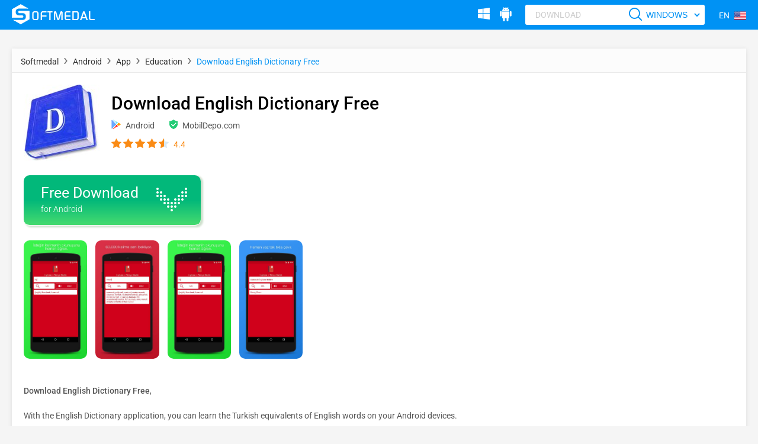

--- FILE ---
content_type: text/html; charset=UTF-8
request_url: https://www.softmedal.com/english-dictionary-free-apk/
body_size: 12022
content:
<!DOCTYPE html>
<html lang="en">
<head>

<meta charset="UTF-8" />
<title>Download English Dictionary Free APK for Android</title>
<meta name="description" content="Download English Dictionary Free, ⭐ With the English Dictionary application, you can learn the Turkish equivalents of English words on your Android devices. The English Dictionary application, which has a database..." />
<meta name="robots" content="index,follow" />
<meta name="viewport" content="width=device-width, initial-scale=1">
<meta name="author" content="Softmedal" />
<meta name="application-name" content="Softmedal">
<meta name="language" content="en">
<meta name="dc.language" content="en">
<meta name="rating" content="general"/>

<link rel="stylesheet" type="text/css" href="https://www.softmedal.com/tema/style.css?v=55x87" />

<style type="text/css">@font-face {font-family:Roboto;font-style:normal;font-weight:300;src:url(/cf-fonts/s/roboto/5.0.11/greek-ext/300/normal.woff2);unicode-range:U+1F00-1FFF;font-display:swap;}@font-face {font-family:Roboto;font-style:normal;font-weight:300;src:url(/cf-fonts/s/roboto/5.0.11/greek/300/normal.woff2);unicode-range:U+0370-03FF;font-display:swap;}@font-face {font-family:Roboto;font-style:normal;font-weight:300;src:url(/cf-fonts/s/roboto/5.0.11/latin/300/normal.woff2);unicode-range:U+0000-00FF,U+0131,U+0152-0153,U+02BB-02BC,U+02C6,U+02DA,U+02DC,U+0304,U+0308,U+0329,U+2000-206F,U+2074,U+20AC,U+2122,U+2191,U+2193,U+2212,U+2215,U+FEFF,U+FFFD;font-display:swap;}@font-face {font-family:Roboto;font-style:normal;font-weight:300;src:url(/cf-fonts/s/roboto/5.0.11/cyrillic-ext/300/normal.woff2);unicode-range:U+0460-052F,U+1C80-1C88,U+20B4,U+2DE0-2DFF,U+A640-A69F,U+FE2E-FE2F;font-display:swap;}@font-face {font-family:Roboto;font-style:normal;font-weight:300;src:url(/cf-fonts/s/roboto/5.0.11/cyrillic/300/normal.woff2);unicode-range:U+0301,U+0400-045F,U+0490-0491,U+04B0-04B1,U+2116;font-display:swap;}@font-face {font-family:Roboto;font-style:normal;font-weight:300;src:url(/cf-fonts/s/roboto/5.0.11/vietnamese/300/normal.woff2);unicode-range:U+0102-0103,U+0110-0111,U+0128-0129,U+0168-0169,U+01A0-01A1,U+01AF-01B0,U+0300-0301,U+0303-0304,U+0308-0309,U+0323,U+0329,U+1EA0-1EF9,U+20AB;font-display:swap;}@font-face {font-family:Roboto;font-style:normal;font-weight:300;src:url(/cf-fonts/s/roboto/5.0.11/latin-ext/300/normal.woff2);unicode-range:U+0100-02AF,U+0304,U+0308,U+0329,U+1E00-1E9F,U+1EF2-1EFF,U+2020,U+20A0-20AB,U+20AD-20CF,U+2113,U+2C60-2C7F,U+A720-A7FF;font-display:swap;}@font-face {font-family:Roboto;font-style:normal;font-weight:400;src:url(/cf-fonts/s/roboto/5.0.11/latin-ext/400/normal.woff2);unicode-range:U+0100-02AF,U+0304,U+0308,U+0329,U+1E00-1E9F,U+1EF2-1EFF,U+2020,U+20A0-20AB,U+20AD-20CF,U+2113,U+2C60-2C7F,U+A720-A7FF;font-display:swap;}@font-face {font-family:Roboto;font-style:normal;font-weight:400;src:url(/cf-fonts/s/roboto/5.0.11/vietnamese/400/normal.woff2);unicode-range:U+0102-0103,U+0110-0111,U+0128-0129,U+0168-0169,U+01A0-01A1,U+01AF-01B0,U+0300-0301,U+0303-0304,U+0308-0309,U+0323,U+0329,U+1EA0-1EF9,U+20AB;font-display:swap;}@font-face {font-family:Roboto;font-style:normal;font-weight:400;src:url(/cf-fonts/s/roboto/5.0.11/greek/400/normal.woff2);unicode-range:U+0370-03FF;font-display:swap;}@font-face {font-family:Roboto;font-style:normal;font-weight:400;src:url(/cf-fonts/s/roboto/5.0.11/cyrillic/400/normal.woff2);unicode-range:U+0301,U+0400-045F,U+0490-0491,U+04B0-04B1,U+2116;font-display:swap;}@font-face {font-family:Roboto;font-style:normal;font-weight:400;src:url(/cf-fonts/s/roboto/5.0.11/greek-ext/400/normal.woff2);unicode-range:U+1F00-1FFF;font-display:swap;}@font-face {font-family:Roboto;font-style:normal;font-weight:400;src:url(/cf-fonts/s/roboto/5.0.11/latin/400/normal.woff2);unicode-range:U+0000-00FF,U+0131,U+0152-0153,U+02BB-02BC,U+02C6,U+02DA,U+02DC,U+0304,U+0308,U+0329,U+2000-206F,U+2074,U+20AC,U+2122,U+2191,U+2193,U+2212,U+2215,U+FEFF,U+FFFD;font-display:swap;}@font-face {font-family:Roboto;font-style:normal;font-weight:400;src:url(/cf-fonts/s/roboto/5.0.11/cyrillic-ext/400/normal.woff2);unicode-range:U+0460-052F,U+1C80-1C88,U+20B4,U+2DE0-2DFF,U+A640-A69F,U+FE2E-FE2F;font-display:swap;}@font-face {font-family:Roboto;font-style:normal;font-weight:500;src:url(/cf-fonts/s/roboto/5.0.11/latin-ext/500/normal.woff2);unicode-range:U+0100-02AF,U+0304,U+0308,U+0329,U+1E00-1E9F,U+1EF2-1EFF,U+2020,U+20A0-20AB,U+20AD-20CF,U+2113,U+2C60-2C7F,U+A720-A7FF;font-display:swap;}@font-face {font-family:Roboto;font-style:normal;font-weight:500;src:url(/cf-fonts/s/roboto/5.0.11/vietnamese/500/normal.woff2);unicode-range:U+0102-0103,U+0110-0111,U+0128-0129,U+0168-0169,U+01A0-01A1,U+01AF-01B0,U+0300-0301,U+0303-0304,U+0308-0309,U+0323,U+0329,U+1EA0-1EF9,U+20AB;font-display:swap;}@font-face {font-family:Roboto;font-style:normal;font-weight:500;src:url(/cf-fonts/s/roboto/5.0.11/greek/500/normal.woff2);unicode-range:U+0370-03FF;font-display:swap;}@font-face {font-family:Roboto;font-style:normal;font-weight:500;src:url(/cf-fonts/s/roboto/5.0.11/latin/500/normal.woff2);unicode-range:U+0000-00FF,U+0131,U+0152-0153,U+02BB-02BC,U+02C6,U+02DA,U+02DC,U+0304,U+0308,U+0329,U+2000-206F,U+2074,U+20AC,U+2122,U+2191,U+2193,U+2212,U+2215,U+FEFF,U+FFFD;font-display:swap;}@font-face {font-family:Roboto;font-style:normal;font-weight:500;src:url(/cf-fonts/s/roboto/5.0.11/cyrillic-ext/500/normal.woff2);unicode-range:U+0460-052F,U+1C80-1C88,U+20B4,U+2DE0-2DFF,U+A640-A69F,U+FE2E-FE2F;font-display:swap;}@font-face {font-family:Roboto;font-style:normal;font-weight:500;src:url(/cf-fonts/s/roboto/5.0.11/cyrillic/500/normal.woff2);unicode-range:U+0301,U+0400-045F,U+0490-0491,U+04B0-04B1,U+2116;font-display:swap;}@font-face {font-family:Roboto;font-style:normal;font-weight:500;src:url(/cf-fonts/s/roboto/5.0.11/greek-ext/500/normal.woff2);unicode-range:U+1F00-1FFF;font-display:swap;}</style>
<link rel="shortcut icon" href="https://www.softmedal.com/tema/images/favicon-new.ico" />
<link rel="alternate" type="application/rss+xml" title="RSS" href="https://www.softmedal.com/feed/">
<link rel="canonical" href="https://www.softmedal.com/english-dictionary-free-apk/" />

<script async src="https://pagead2.googlesyndication.com/pagead/js/adsbygoogle.js?client=ca-pub-5041098110519404" crossorigin="anonymous" type="f717798680dcbf02841ae224-text/javascript"></script>
	 
<link rel="alternate" hreflang="en" href="https://www.softmedal.com/english-dictionary-free-apk/"><link rel="alternate" hreflang="de" href="https://de.softmedal.com/english-dictionary-free-apk/"><link rel="alternate" hreflang="fr" href="https://fr.softmedal.com/english-dictionary-free-apk/"><link rel="alternate" hreflang="es" href="https://es.softmedal.com/english-dictionary-free-apk/"><link rel="alternate" hreflang="it" href="https://it.softmedal.com/english-dictionary-free-apk/"><link rel="alternate" hreflang="af" href="https://af.softmedal.com/english-dictionary-free-apk/"><link rel="alternate" hreflang="ar" href="https://ar.softmedal.com/english-dictionary-free-apk/"><link rel="alternate" hreflang="sq" href="https://sq.softmedal.com/english-dictionary-free-apk/"><link rel="alternate" hreflang="az" href="https://az.softmedal.com/english-dictionary-free-apk/"><link rel="alternate" hreflang="be" href="https://be.softmedal.com/english-dictionary-free-apk/"><link rel="alternate" hreflang="bn" href="https://bn.softmedal.com/english-dictionary-free-apk/"><link rel="alternate" hreflang="bs" href="https://bs.softmedal.com/english-dictionary-free-apk/"><link rel="alternate" hreflang="bg" href="https://bg.softmedal.com/english-dictionary-free-apk/"><link rel="alternate" hreflang="my" href="https://my.softmedal.com/english-dictionary-free-apk/"><link rel="alternate" hreflang="jw" href="https://jw.softmedal.com/english-dictionary-free-apk/"><link rel="alternate" hreflang="ceb" href="https://ceb.softmedal.com/english-dictionary-free-apk/"><link rel="alternate" hreflang="ny" href="https://ny.softmedal.com/english-dictionary-free-apk/"><link rel="alternate" hreflang="da" href="https://da.softmedal.com/english-dictionary-free-apk/"><link rel="alternate" hreflang="id" href="https://id.softmedal.com/english-dictionary-free-apk/"><link rel="alternate" hreflang="hy" href="https://hy.softmedal.com/english-dictionary-free-apk/"><link rel="alternate" hreflang="fa" href="https://fa.softmedal.com/english-dictionary-free-apk/"><link rel="alternate" hreflang="nl" href="https://nl.softmedal.com/english-dictionary-free-apk/"><link rel="alternate" hreflang="tl" href="https://tl.softmedal.com/english-dictionary-free-apk/"><link rel="alternate" hreflang="fi" href="https://fi.softmedal.com/english-dictionary-free-apk/"><link rel="alternate" hreflang="fy" href="https://fy.softmedal.com/english-dictionary-free-apk/"><link rel="alternate" hreflang="cy" href="https://cy.softmedal.com/english-dictionary-free-apk/"><link rel="alternate" hreflang="gl" href="https://gl.softmedal.com/english-dictionary-free-apk/"><link rel="alternate" hreflang="gu" href="https://gu.softmedal.com/english-dictionary-free-apk/"><link rel="alternate" hreflang="ka" href="https://ka.softmedal.com/english-dictionary-free-apk/"><link rel="alternate" hreflang="am" href="https://am.softmedal.com/english-dictionary-free-apk/"><link rel="alternate" hreflang="ha" href="https://ha.softmedal.com/english-dictionary-free-apk/"><link rel="alternate" hreflang="hr" href="https://hr.softmedal.com/english-dictionary-free-apk/"><link rel="alternate" hreflang="hi" href="https://hi.softmedal.com/english-dictionary-free-apk/"><link rel="alternate" hreflang="xh" href="https://xh.softmedal.com/english-dictionary-free-apk/"><link rel="alternate" hreflang="iw" href="https://iw.softmedal.com/english-dictionary-free-apk/"><link rel="alternate" hreflang="ig" href="https://ig.softmedal.com/english-dictionary-free-apk/"><link rel="alternate" hreflang="ga" href="https://ga.softmedal.com/english-dictionary-free-apk/"><link rel="alternate" hreflang="sv" href="https://sv.softmedal.com/english-dictionary-free-apk/"><link rel="alternate" hreflang="is" href="https://is.softmedal.com/english-dictionary-free-apk/"><link rel="alternate" hreflang="ja" href="https://ja.softmedal.com/english-dictionary-free-apk/"><link rel="alternate" hreflang="km" href="https://km.softmedal.com/english-dictionary-free-apk/"><link rel="alternate" hreflang="kn" href="https://kn.softmedal.com/english-dictionary-free-apk/"><link rel="alternate" hreflang="ca" href="https://ca.softmedal.com/english-dictionary-free-apk/"><link rel="alternate" hreflang="kk" href="https://kk.softmedal.com/english-dictionary-free-apk/"><link rel="alternate" hreflang="ky" href="https://ky.softmedal.com/english-dictionary-free-apk/"><link rel="alternate" hreflang="ko" href="https://ko.softmedal.com/english-dictionary-free-apk/"><link rel="alternate" hreflang="gd" href="https://gd.softmedal.com/english-dictionary-free-apk/"><link rel="alternate" hreflang="ku" href="https://ku.softmedal.com/english-dictionary-free-apk/"><link rel="alternate" hreflang="lo" href="https://lo.softmedal.com/english-dictionary-free-apk/"><link rel="alternate" hreflang="la" href="https://la.softmedal.com/english-dictionary-free-apk/"><link rel="alternate" hreflang="pl" href="https://pl.softmedal.com/english-dictionary-free-apk/"><link rel="alternate" hreflang="lv" href="https://lv.softmedal.com/english-dictionary-free-apk/"><link rel="alternate" hreflang="lt" href="https://lt.softmedal.com/english-dictionary-free-apk/"><link rel="alternate" hreflang="lb" href="https://lb.softmedal.com/english-dictionary-free-apk/"><link rel="alternate" hreflang="hu" href="https://hu.softmedal.com/english-dictionary-free-apk/"><link rel="alternate" hreflang="mg" href="https://mg.softmedal.com/english-dictionary-free-apk/"><link rel="alternate" hreflang="mk" href="https://mk.softmedal.com/english-dictionary-free-apk/"><link rel="alternate" hreflang="ml" href="https://ml.softmedal.com/english-dictionary-free-apk/"><link rel="alternate" hreflang="ms" href="https://ms.softmedal.com/english-dictionary-free-apk/"><link rel="alternate" hreflang="mt" href="https://mt.softmedal.com/english-dictionary-free-apk/"><link rel="alternate" hreflang="mr" href="https://mr.softmedal.com/english-dictionary-free-apk/"><link rel="alternate" hreflang="mn" href="https://mn.softmedal.com/english-dictionary-free-apk/"><link rel="alternate" hreflang="ne" href="https://ne.softmedal.com/english-dictionary-free-apk/"><link rel="alternate" hreflang="no" href="https://no.softmedal.com/english-dictionary-free-apk/"><link rel="alternate" hreflang="or" href="https://or.softmedal.com/english-dictionary-free-apk/"><link rel="alternate" hreflang="uz" href="https://uz.softmedal.com/english-dictionary-free-apk/"><link rel="alternate" hreflang="pa" href="https://pa.softmedal.com/english-dictionary-free-apk/"><link rel="alternate" hreflang="ps" href="https://ps.softmedal.com/english-dictionary-free-apk/"><link rel="alternate" hreflang="pt" href="https://pt.softmedal.com/english-dictionary-free-apk/"><link rel="alternate" hreflang="ro" href="https://ro.softmedal.com/english-dictionary-free-apk/"><link rel="alternate" hreflang="rw" href="https://rw.softmedal.com/english-dictionary-free-apk/"><link rel="alternate" hreflang="ru" href="https://ru.softmedal.com/english-dictionary-free-apk/"><link rel="alternate" hreflang="si" href="https://si.softmedal.com/english-dictionary-free-apk/"><link rel="alternate" hreflang="sr" href="https://sr.softmedal.com/english-dictionary-free-apk/"><link rel="alternate" hreflang="sk" href="https://sk.softmedal.com/english-dictionary-free-apk/"><link rel="alternate" hreflang="sl" href="https://sl.softmedal.com/english-dictionary-free-apk/"><link rel="alternate" hreflang="so" href="https://so.softmedal.com/english-dictionary-free-apk/"><link rel="alternate" hreflang="su" href="https://su.softmedal.com/english-dictionary-free-apk/"><link rel="alternate" hreflang="sw" href="https://sw.softmedal.com/english-dictionary-free-apk/"><link rel="alternate" hreflang="tg" href="https://tg.softmedal.com/english-dictionary-free-apk/"><link rel="alternate" hreflang="ta" href="https://ta.softmedal.com/english-dictionary-free-apk/"><link rel="alternate" hreflang="th" href="https://th.softmedal.com/english-dictionary-free-apk/"><link rel="alternate" hreflang="te" href="https://te.softmedal.com/english-dictionary-free-apk/"><link rel="alternate" hreflang="tk" href="https://tk.softmedal.com/english-dictionary-free-apk/"><link rel="alternate" hreflang="uk" href="https://uk.softmedal.com/english-dictionary-free-apk/"><link rel="alternate" hreflang="ur" href="https://ur.softmedal.com/english-dictionary-free-apk/"><link rel="alternate" hreflang="ug" href="https://ug.softmedal.com/english-dictionary-free-apk/"><link rel="alternate" hreflang="vi" href="https://vi.softmedal.com/english-dictionary-free-apk/"><link rel="alternate" hreflang="yi" href="https://yi.softmedal.com/english-dictionary-free-apk/"><link rel="alternate" hreflang="yo" href="https://yo.softmedal.com/english-dictionary-free-apk/"><link rel="alternate" hreflang="el" href="https://el.softmedal.com/english-dictionary-free-apk/"><link rel="alternate" hreflang="zu" href="https://zu.softmedal.com/english-dictionary-free-apk/"><link rel="alternate" hreflang="cn" href="https://cn.softmedal.com/english-dictionary-free-apk/">
<meta property="og:type" content="website" />
<meta property="og:title" content="Download English Dictionary Free APK for Android" />
<meta property="og:description" content="Download English Dictionary Free, ⭐ With the English Dictionary application, you can learn the Turkish equivalents of English words on your Android devices. The English Dictionary application, which has a database..." />
<meta property="og:url" content="https://www.softmedal.com/english-dictionary-free-apk/" />
<meta property="og:site_name" content="Softmedal">
<meta property="og:image" content="https://www.softmedal.com/icon/ingilizce-sozluk.jpg" />

<meta name="twitter:card" content="summary">
<meta name="twitter:site" content="@Softmedal">  
<meta name="twitter:title" content="Download English Dictionary Free APK for Android" />
<meta name="twitter:description" content="Download English Dictionary Free, ⭐ With the English Dictionary application, you can learn the Turkish equivalents of English words on your Android devices. The English Dictionary application, which has a database..." />
<meta name="twitter:image" content="https://www.softmedal.com/icon/ingilizce-sozluk.jpg" />


    <script type="application/ld+json">
    {"@context":"https://schema.org","@type":"MobileApplication","mainEntityOfPage":{"@type":"WebPage","@id":"https://www.softmedal.com/english-dictionary-free-apk/","name":"Download English Dictionary Free"},"publisher":{"@type":"Organization","name":"Softmedal","logo":{"@context":"https://schema.org","@type":"ImageObject","url":"https://www.softmedal.com/tema/images/logo-new.png","width":140,"height":48}},"inLanguage":"en","headline":"Download English Dictionary Free","description":"Download English Dictionary Free, ⭐ With the English Dictionary application, you can learn the Turkish equivalents of English words on your Android devices. The English Dictionary application, which has a database...","datePublished":"2023-06-26 04:57:11","dateModified":"2023-06-26 04:57:11","author":{"@type":"Person","name":"Softmedal"},"image":{"@context":"https://schema.org","@type":"ImageObject","url":"https://www.softmedal.com/icon/ingilizce-sozluk.jpg","width":128,"height":128},"review":{"@type":"Review","itemReviewed":"Download English Dictionary Free","reviewBody":"With the English Dictionary application, you can learn the Turkish equivalents of English words on your Android devices. The English Dictionary application, which has a database of more than 60 thousand words, offers a very simple interface. In the application, where you can learn the Turkish equivalents in seconds after typing the English words you are curious about and want to know the meaning of, you can also learn the audio pronunciations of the words. The application, where you can see the different Turkish meanings of the words you translated from English, takes up almost no space on your smart devices. The English Dictionary application, which consumes very low data while using the application, seems to be friendly to your internet package. However, I should also mention that I think it would be more efficient if the application had an offline use feature. If you want to have a digital English-Turkish dictionary on your Android devices, you can download the English Dictionary application for free. Application features: More than 60 thousand words, audio pronunciations of words, alternative meanings of words, low data consumption, Simple interface.","reviewRating":{"@type":"Rating","ratingValue":4.5,"worstRating":1,"bestRating":5},"author":{"@type":"Person","name":"Softmedal"}},"aggregateRating":{"@type":"AggregateRating","ratingValue":"4.4","ratingCount":"1","worstRating":"1","bestRating":"5"},"offers":{"@type":"Offer","priceCurrency":"USD","price":"0"},"name":"Download English Dictionary Free","applicationCategory":"Education","operatingSystem":"Android"}
    </script>
    

<script type="f717798680dcbf02841ae224-text/javascript">function show(){ var x = document.getElementById("language"); if (x.style.display === "block") { x.style.display = "none"; document.getElementById("show").innerHTML = '<img src="https://www.softmedal.com/tema/images/flag/en.png" width="16" height="16" /> EN' } else { x.style.display = "block"; }}</script>

</head>

<body>

<header id="site-header">

<center>

<a href="https://www.softmedal.com/" title="Softmedal" class="logo"><img src="https://www.softmedal.com/tema/images/logo-new.png" alt="Softmedal" width="140" height="48" /></a>


<form id="search" name="search" method="GET" action="https://www.softmedal.com/tema/search.php">

<input class="box" type="text" name="ara" placeholder="Download" autocomplete="off" required autofocus>

<select name="platform" required>
<option value="windows">Windows</option>
<option value="android">Android</option>
</select>

<input type="submit" class="submit" value="">

</form>

<div class="h-platform">
<a href="https://www.softmedal.com/software/windows/" class="win"></a>
<a href="https://www.softmedal.com/software/android/" class="and"></a>
<a href="https://www.softmedal.com/search/" class="sch"></a>
</div>

<div id="show" onclick="if (!window.__cfRLUnblockHandlers) return false; show()" data-cf-modified-f717798680dcbf02841ae224-=""><img src="https://www.softmedal.com/tema/images/flag/en.png" width="16" height="16" /> EN</div>

<div id="language">
<ul>
<li><a href="https://www.softmedal.com/">English</a></li><li><a href="https://fa.softmedal.com/">فارسی</a></li><li><a href="https://de.softmedal.com/">Deutsch</a></li><li><a href="https://fr.softmedal.com/">Français</a></li><li><a href="https://ru.softmedal.com/">Русский</a></li><li><a href="https://hi.softmedal.com/">हिन्दी</a></li><li><a href="https://es.softmedal.com/">Español</a></li><li><a href="https://it.softmedal.com/">Italiano</a></li><li><a href="https://ar.softmedal.com/">عربي</a></li><li><a href="https://nl.softmedal.com/">Nederlands</a></li><li><a href="https://th.softmedal.com/">ไทย</a></li><li><a href="https://cn.softmedal.com/">中国人</a></li><li><a href="https://sq.softmedal.com/">Shqiptare</a></li><li><a href="https://az.softmedal.com/">Azərbaycanca</a></li><li><a href="https://be.softmedal.com/">Беларуская</a></li><li><a href="https://bn.softmedal.com/">বাংলা</a></li><li><a href="https://bs.softmedal.com/">Bosanski</a></li><li><a href="https://bg.softmedal.com/">Български</a></li><li><a href="https://my.softmedal.com/">ဗမာ</a></li><li><a href="https://jw.softmedal.com/">Basa Jáwá</a></li><li><a href="https://ceb.softmedal.com/">Sugbuanon</a></li><li><a href="https://ny.softmedal.com/">Chichewa</a></li><li><a href="https://da.softmedal.com/">Dansk</a></li><li><a href="https://id.softmedal.com/">Indonesia</a></li><li><a href="https://hy.softmedal.com/">Հայերեն</a></li><li><a href="https://tl.softmedal.com/">Tagalog</a></li><li><a href="https://fi.softmedal.com/">Suomi</a></li><li><a href="https://fy.softmedal.com/">Frizon</a></li><li><a href="https://cy.softmedal.com/">Cymraeg</a></li><li><a href="https://gl.softmedal.com/">Galego</a></li><li><a href="https://gu.softmedal.com/">ગુજરાતી</a></li><li><a href="https://ka.softmedal.com/">ქართული</a></li><li><a href="https://am.softmedal.com/">አማርኛ</a></li><li><a href="https://ha.softmedal.com/">Hausa</a></li><li><a href="https://hr.softmedal.com/">Hrvatski</a></li><li><a href="https://xh.softmedal.com/">Xhosa</a></li><li><a href="https://iw.softmedal.com/">עִברִית</a></li><li><a href="https://ig.softmedal.com/">Ásụ̀sụ̀ Ìgbò</a></li><li><a href="https://ga.softmedal.com/">Gaeilge</a></li><li><a href="https://sv.softmedal.com/">Svenska</a></li><li><a href="https://is.softmedal.com/">Íslenska</a></li><li><a href="https://ja.softmedal.com/">日本語</a></li><li><a href="https://km.softmedal.com/">ខ្មែរ</a></li><li><a href="https://kn.softmedal.com/">ಕನ್ನಡ</a></li><li><a href="https://ca.softmedal.com/">Català</a></li><li><a href="https://kk.softmedal.com/">Қазақша</a></li><li><a href="https://ky.softmedal.com/">Кыргызча</a></li><li><a href="https://ko.softmedal.com/">한국어</a></li><li><a href="https://gd.softmedal.com/">Túath</a></li><li><a href="https://ku.softmedal.com/">Kurdî</a></li><li><a href="https://lo.softmedal.com/">ລາວ</a></li><li><a href="https://la.softmedal.com/">Latine</a></li><li><a href="https://pl.softmedal.com/">Polski</a></li><li><a href="https://lv.softmedal.com/">Latviešu</a></li><li><a href="https://lt.softmedal.com/">Lietuvių</a></li><li><a href="https://lb.softmedal.com/">Lëtzebuergesch</a></li><li><a href="https://hu.softmedal.com/">Magyar</a></li><li><a href="https://mg.softmedal.com/">Malagasy</a></li><li><a href="https://mk.softmedal.com/">Македонски</a></li><li><a href="https://ml.softmedal.com/">മലയാളം</a></li><li><a href="https://ms.softmedal.com/">Bahasa Melay</a></li><li><a href="https://mt.softmedal.com/">Malti</a></li><li><a href="https://mr.softmedal.com/">मराठी</a></li><li><a href="https://mn.softmedal.com/">Монгол</a></li><li><a href="https://ne.softmedal.com/">नेपाली</a></li><li><a href="https://no.softmedal.com/">Norsk</a></li><li><a href="https://or.softmedal.com/">ଓଡିଆ</a></li><li><a href="https://uz.softmedal.com/">Oʻzbekcha</a></li><li><a href="https://pa.softmedal.com/">ਪੰਜਾਬੀ</a></li><li><a href="https://ps.softmedal.com/">پښتو</a></li><li><a href="https://pt.softmedal.com/">Português</a></li><li><a href="https://ro.softmedal.com/">Română</a></li><li><a href="https://rw.softmedal.com/">Rwandan</a></li><li><a href="https://si.softmedal.com/">සිංහල</a></li><li><a href="https://sr.softmedal.com/">Српски</a></li><li><a href="https://sk.softmedal.com/">Slovenčina</a></li><li><a href="https://sl.softmedal.com/">Slovenščina</a></li><li><a href="https://so.softmedal.com/">Af-Soomaali</a></li><li><a href="https://su.softmedal.com/">Sundanese</a></li><li><a href="https://sw.softmedal.com/">Kiswahili</a></li><li><a href="https://tg.softmedal.com/">Тоҷикӣ</a></li><li><a href="https://ta.softmedal.com/">தமிழ்</a></li><li><a href="https://te.softmedal.com/">తెలుగు</a></li><li><a href="https://tk.softmedal.com/">Türkmençe</a></li><li><a href="https://uk.softmedal.com/">Українська</a></li> <li><a href="https://ur.softmedal.com/">اردو</a></li> <li><a href="https://ug.softmedal.com/">ئۇيغۇر</a></li> <li><a href="https://vi.softmedal.com/">Tiếng Việt</a></li> <li><a href="https://yi.softmedal.com/">יידיש</a></li> <li><a href="https://yo.softmedal.com/">Èdè Yorùbá</a></li> <li><a href="https://el.softmedal.com/">Ελληνικά</a></li> <li><a href="https://af.softmedal.com/">Afrikaans</a></li> <li><a href="https://zu.softmedal.com/">isiZulu</a></li>
</ul>
</div>


</center>

</header>


<main>
	
	
<div id="single">

<article>



<div id="entry-content">

<header id="entry-header">



<nav id="breadcrumb" aria-label="Breadcrumbs" itemscope itemtype="https://schema.org/BreadcrumbList">
<ul>

<li itemprop="itemListElement" itemscope itemtype="https://schema.org/ListItem"><a href="https://www.softmedal.com/" itemprop="item"><span itemprop="name">Softmedal</span></a><meta itemprop="position" content="1" /></li>
<li itemprop="itemListElement" itemscope itemtype="https://schema.org/ListItem"><a href="https://www.softmedal.com/software/android/" itemprop="item"><span itemprop="name">Android</span></a><meta itemprop="position" content="2" /></li>
<li itemprop="itemListElement" itemscope itemtype="https://schema.org/ListItem"><a href="https://www.softmedal.com/software/android/app/" itemprop="item"><span itemprop="name">App</span></a><meta itemprop="position" content="3" /></li><li itemprop="itemListElement" itemscope itemtype="https://schema.org/ListItem"><a href="https://www.softmedal.com/software/android/app/education/" itemprop="item"><span itemprop="name">Education</span></a><meta itemprop="position" content="4" /></li>
<li><a href="https://www.softmedal.com/english-dictionary-free-apk/" title="Download English Dictionary Free">Download English Dictionary Free</a></li>

</ul>
</nav>


<img src="https://www.softmedal.com/icon/ingilizce-sozluk.jpg" class="icon" alt="Download English Dictionary Free" width="128" height="128" loading="lazy" />

<h1 class="entry-title">Download English Dictionary Free</h1>

<div class="stats">

<span class="android">Android</span>

<span class="developer">MobilDepo.com</span>


<div class="stars">
<div class="rate icon45">4.4</div>
</div>

</div>


</header>



<div id="download">
<a href="https://www.softmedal.com/download.php?file=english-dictionary-free-apk" rel="nofollow noopener noreferrer" target="_blank">
<div class="left">
<span class="text">Free Download</span>
<span class="size">for Android</span>
</div>
<div class="right"><i></i></div>
</a>
</div>


<div id="screenshots">
<ul>
<li><a href="https://www.softmedal.com/screenshots/2023/06/ingilizce-sozluk-1.jpg" title="Download English Dictionary Free" target="_blank"><img src="https://www.softmedal.com/screenshots/2023/06/ingilizce-sozluk-1.jpg" alt="Download English Dictionary Free" loading="lazy" /></a></li>
<li><a href="https://www.softmedal.com/screenshots/2023/06/ingilizce-sozluk-2.jpg" title="Download English Dictionary Free" target="_blank"><img src="https://www.softmedal.com/screenshots/2023/06/ingilizce-sozluk-2.jpg" alt="Download English Dictionary Free" loading="lazy" /></a></li>
<li><a href="https://www.softmedal.com/screenshots/2023/06/ingilizce-sozluk-3.jpg" title="Download English Dictionary Free" target="_blank"><img src="https://www.softmedal.com/screenshots/2023/06/ingilizce-sozluk-3.jpg" alt="Download English Dictionary Free" loading="lazy" /></a></li>
<li><a href="https://www.softmedal.com/screenshots/2023/06/ingilizce-sozluk-4.jpg" title="Download English Dictionary Free" target="_blank"><img src="https://www.softmedal.com/screenshots/2023/06/ingilizce-sozluk-4.jpg" alt="Download English Dictionary Free" loading="lazy" /></a></li>
</ul>
</div>

<div id="entry-body">

<p><strong>Download English Dictionary Free</strong>,</p> <p>With the English Dictionary application, you can learn the Turkish equivalents of English words on your Android devices.</p><h2>Download English Dictionary Free</h2>
<p>The English Dictionary application, which has a database of more than 60 thousand words, offers a very simple interface. In the application, where you can learn the Turkish equivalents in seconds after typing the English words you are curious about and want to know the meaning of, you can also learn the audio pronunciations of the words. The application, where you can see the different Turkish meanings of the words you translated from English, takes up almost no space on your smart devices.</p>
<p>The English Dictionary application, which consumes very low data while using the application, seems to be friendly to your internet package. However, I should also mention that I think it would be more efficient if the application had an offline use feature. If you want to have a digital English-Turkish dictionary on your Android devices, you can download the English Dictionary application for free.</p>
<p>Application features:</p>
<ul><li>More than 60 thousand words,</li> <li>audio pronunciations of words,</li> <li>alternative meanings of words,</li> <li>low data consumption,</li> <li>Simple interface.</li> </ul>
<h2>English Dictionary Free Specs</h2>

<ul class="details">
<li>Platform: <strong class="android">Android</strong></li>
<li>Category: <strong>App</strong></li>
<li>Language: <strong>English</strong></li> 
<li>Licence: <strong>Free</strong></li>  <li>Developer: <strong>MobilDepo.com</strong></li>
<li>Latest Update: <strong>26-06-2023</strong></li>
<li>Download: <strong>1</strong></li>
</ul>

</div>

</div>

</article>

<div id="entry-related">

<h3>Alternative Apps</h3>


<div class="post">
<a href="https://www.softmedal.com/microsoft-math-solver-apk/" title="Download Microsoft Math Solver">
<img src="https://www.softmedal.com/icon/microsoft-math-solver.jpg" alt="Download Microsoft Math Solver" width="128" height="128" loading="lazy" />
<h3>Microsoft Math Solver</h3>
<div class="summary">Microsoft Math Solver is a mobile app that helps you solve math problems, tricky problems like PhotoMath.</div>
</a>
</div>

<div class="post">
<a href="https://www.softmedal.com/solar-system-scope-apk/" title="Download Solar System Scope">
<img src="https://www.softmedal.com/icon/solar-system-scope.jpg" alt="Download Solar System Scope" width="128" height="128" loading="lazy" />
<h3>Solar System Scope</h3>
<div class="summary">By using the Solar System Scope application, you can explore the Solar system from your Android operating system devices and learn the details you wonder.</div>
</a>
</div>

<div class="post">
<a href="https://www.softmedal.com/memrise-apk/" title="Download Memrise">
<img src="https://www.softmedal.com/icon/memrise.jpg" alt="Download Memrise" width="128" height="128" loading="lazy" />
<h3>Memrise</h3>
<div class="summary">Memrise application is one of the alternative applications that can be used by those who want to learn foreign languages ​​using their Android smartphone and tablet.</div>
</a>
</div>

<div class="post">
<a href="https://www.softmedal.com/phrasebook-apk/" title="Download Phrasebook">
<img src="https://www.softmedal.com/icon/phrasebook.jpg" alt="Download Phrasebook" width="128" height="128" loading="lazy" />
<h3>Phrasebook</h3>
<div class="summary">Phrasebook application allows you to learn a foreign language on your Android operating system devices.</div>
</a>
</div>

<div class="post">
<a href="https://www.softmedal.com/star-chart-apk/" title="Download Star Chart">
<img src="https://www.softmedal.com/icon/star-chart.jpg" alt="Download Star Chart" width="128" height="128" loading="lazy" />
<h3>Star Chart</h3>
<div class="summary">Star Chart Android application is among the free applications that allow you to make sky observations on your mobile devices in the easiest way, and it can seamlessly transfer all the features it offers to users thanks to a convenient and simple interface.</div>
</a>
</div>

<div class="post">
<a href="https://www.softmedal.com/busuu-apk/" title="Download Busuu">
<img src="https://www.softmedal.com/icon/busuu.jpg" alt="Download Busuu" width="128" height="128" loading="lazy" />
<h3>Busuu</h3>
<div class="summary">In fact, this application, which is a foreign language learning application for Android devices developed by Busuu.</div>
</a>
</div>

<div class="post">
<a href="https://www.softmedal.com/sololearn-apk/" title="Download SoloLearn">
<img src="https://www.softmedal.com/icon/sololearn.jpg" alt="Download SoloLearn" width="128" height="128" loading="lazy" />
<h3>SoloLearn</h3>
<div class="summary">Learn the worlds most used coding languages ​​through a single software. Practice practice...</div>
</a>
</div>

<div class="post">
<a href="https://www.softmedal.com/babbel-apk/" title="Download Babbel">
<img src="https://www.softmedal.com/icon/babbel.jpg" alt="Download Babbel" width="128" height="128" loading="lazy" />
<h3>Babbel</h3>
<div class="summary">Babbel is a language learning application that you can download and use for free on your Android devices.</div>
</a>
</div>

<div class="post">
<a href="https://www.softmedal.com/skeebdo-apk/" title="Download Skeebdo">
<img src="https://www.softmedal.com/icon/skeebdo.jpg" alt="Download Skeebdo" width="128" height="128" loading="lazy" />
<h3>Skeebdo</h3>
<div class="summary">Skeebdo is a mobile application where you can improve your English and English vocabulary by watching movies and TV series.</div>
</a>
</div>

<div class="post">
<a href="https://www.softmedal.com/rosetta-course-apk/" title="Download Rosetta Course">
<img src="https://www.softmedal.com/icon/rosetta-course.jpg" alt="Download Rosetta Course" width="128" height="128" loading="lazy" />
<h3>Rosetta Course</h3>
<div class="summary">Rosetta Stone was among the best-selling language learning programs of all time, and the US military in particular is known to encourage language learning by offering the program to all its soldiers for free.</div>
</a>
</div>

<div class="post">
<a href="https://www.softmedal.com/quizlet-apk/" title="Download Quizlet">
<img src="https://www.softmedal.com/icon/quizlet.jpg" alt="Download Quizlet" width="128" height="128" loading="lazy" />
<h3>Quizlet</h3>
<div class="summary">With the Quizlet app, you can learn more than 18 foreign languages ​​effectively on your Android devices.</div>
</a>
</div>

<div class="post">
<a href="https://www.softmedal.com/duolingo-apk/" title="Download Duolingo">
<img src="https://www.softmedal.com/icon/duolingo.jpg" alt="Download Duolingo" width="128" height="128" loading="lazy" />
<h3>Duolingo</h3>
<div class="summary">English education application Duolingo offers a different education thanks to its system divided into levels and categories.</div>
</a>
</div>

<div class="post">
<a href="https://www.softmedal.com/beelinguapp-apk/" title="Download Beelinguapp">
<img src="https://www.softmedal.com/icon/beelinguapp.jpg" alt="Download Beelinguapp" width="128" height="128" loading="lazy" />
<h3>Beelinguapp</h3>
<div class="summary">Beelinguapp is an educational application that will be liked by those who want to learn a new language or improve the foreign language they have learned.</div>
</a>
</div>

<div class="post">
<a href="https://www.softmedal.com/cambly-apk/" title="Download Cambly">
<img src="https://www.softmedal.com/icon/cambly.jpg" alt="Download Cambly" width="128" height="128" loading="lazy" />
<h3>Cambly</h3>
<div class="summary">If you want to learn English but cant practice it, you can speed up your learning by chatting with native English speakers with the Cambly app.</div>
</a>
</div>

<div class="post">
<a href="https://www.softmedal.com/cake-learn-english-apk/" title="Download Cake - Learn English">
<img src="https://www.softmedal.com/icon/cake-learn-english.jpg" alt="Download Cake - Learn English" width="128" height="128" loading="lazy" />
<h3>Cake - Learn English</h3>
<div class="summary">Cake - Learn English is an Android app that you can use to learn English for free. Cake - Learn...</div>
</a>
</div>

<div class="post">
<a href="https://www.softmedal.com/hinative-apk/" title="Download HiNative">
<img src="https://www.softmedal.com/icon/hinative.jpg" alt="Download HiNative" width="128" height="128" loading="lazy" />
<h3>HiNative</h3>
<div class="summary">Hinative will definitely change the way you learn a new language, our features will give you an experience you have never experienced before: With HiNativs support for over 120 languages, the whole world is at your fingertips.</div>
</a>
</div>

<div class="post">
<a href="https://www.softmedal.com/hellotalk-apk/" title="Download HelloTalk">
<img src="https://www.softmedal.com/icon/hellotalk.jpg" alt="Download HelloTalk" width="128" height="128" loading="lazy" />
<h3>HelloTalk</h3>
<div class="summary">Using the HelloTalk application, you can learn a foreign language from your Android devices very easily and effectively.</div>
</a>
</div>

<div class="post">
<a href="https://www.softmedal.com/oxford-dictionary-of-english-apk/" title="Download Oxford Dictionary of English">
<img src="https://www.softmedal.com/icon/oxford-dictionary-of-english.jpg" alt="Download Oxford Dictionary of English" width="128" height="128" loading="lazy" />
<h3>Oxford Dictionary of English</h3>
<div class="summary">With the Oxford Dictionary of English app, you can have a comprehensive English dictionary on your Android devices.</div>
</a>
</div>

<div class="post">
<a href="https://www.softmedal.com/leo-learning-english-apk/" title="Download Leo Learning English">
<img src="https://www.softmedal.com/icon/leo-learning-english.jpg" alt="Download Leo Learning English" width="128" height="128" loading="lazy" />
<h3>Leo Learning English</h3>
<div class="summary">You can learn English more easily thanks to the English application with Leo Learning English, which offers education in a fun way for those who want to learn or improve English.</div>
</a>
</div>

<div class="post">
<a href="https://www.softmedal.com/drops-apk/" title="Download Drops">
<img src="https://www.softmedal.com/icon/drops.jpg" alt="Download Drops" width="128" height="128" loading="lazy" />
<h3>Drops</h3>
<div class="summary">Drops is a free Android app that teaches English, German, French, Spanish, Russian and other foreign languages ​​with fun animations.</div>
</a>
</div>

<div class="post">
<a href="https://www.softmedal.com/learnmatch-apk/" title="Download LearnMatch">
<img src="https://www.softmedal.com/icon/learnmatch.jpg" alt="Download LearnMatch" width="128" height="128" loading="lazy" />
<h3>LearnMatch</h3>
<div class="summary">You can learn 6 different foreign languages ​​from your Android devices using the LearnMatch app.</div>
</a>
</div>

<div class="post">
<a href="https://www.softmedal.com/drops-learn-english-apk/" title="Download Drops: Learn English">
<img src="https://www.softmedal.com/icon/drops-learn-english.jpg" alt="Download Drops: Learn English" width="128" height="128" loading="lazy" />
<h3>Drops: Learn English</h3>
<div class="summary">With the Drops: Learn English application, it is possible to improve your English from your Android devices.</div>
</a>
</div>

<div class="post">
<a href="https://www.softmedal.com/mondly-apk/" title="Download Mondly">
<img src="https://www.softmedal.com/icon/mondly.jpg" alt="Download Mondly" width="128" height="128" loading="lazy" />
<h3>Mondly</h3>
<div class="summary">With the Mondly application, you can learn 33 different foreign languages ​​for free from your Android operating system devices.</div>
</a>
</div>

<div class="post">
<a href="https://www.softmedal.com/night-sky-lite-apk/" title="Download Night Sky Lite">
<img src="https://www.softmedal.com/icon/night-sky-lite.jpg" alt="Download Night Sky Lite" width="128" height="128" loading="lazy" />
<h3>Night Sky Lite</h3>
<div class="summary">This application, which is available for free on the Android platform, allows you to explore the sky in depth.</div>
</a>
</div>

<div class="post">
<a href="https://www.softmedal.com/learn-python-programming-apk/" title="Download Learn Python Programming">
<img src="https://www.softmedal.com/icon/learn-python-programming.jpg" alt="Download Learn Python Programming" width="128" height="128" loading="lazy" />
<h3>Learn Python Programming</h3>
<div class="summary">Learn Python Programming is an advanced, highly successful and free Android education application that enables Android phone and tablet owners to learn Python with more than 100 Python language trainings.</div>
</a>
</div>

<div class="post">
<a href="https://www.softmedal.com/nasa-apk/" title="Download NASA">
<img src="https://www.softmedal.com/icon/nasa.jpg" alt="Download NASA" width="128" height="128" loading="lazy" />
<h3>NASA</h3>
<div class="summary">With the official NASA application that you can use on your mobile devices with the Android operating system, space is always at hand.</div>
</a>
</div>

<div class="post">
<a href="https://www.softmedal.com/schaeffler-technical-guide-apk/" title="Download Schaeffler Technical Guide">
<img src="https://www.softmedal.com/icon/schaeffler-technical-guide.jpg" alt="Download Schaeffler Technical Guide" width="128" height="128" loading="lazy" />
<h3>Schaeffler Technical Guide</h3>
<div class="summary">With the Schaeffler Technical Guide, you can access the content that you can get information about the technical issues you need on your devices with Android operating system.</div>
</a>
</div>

<div class="post">
<a href="https://www.softmedal.com/learn-java-apk/" title="Download Learn Java">
<img src="https://www.softmedal.com/icon/learn-java.jpg" alt="Download Learn Java" width="128" height="128" loading="lazy" />
<h3>Learn Java</h3>
<div class="summary">With the Learn Java application, you can learn Java, one of the most popular programming languages ​​in the world, on your Android devices with a comprehensive guide.</div>
</a>
</div>

<div class="post">
<a href="https://www.softmedal.com/bbc-learning-english-apk/" title="Download BBC Learning English">
<img src="https://www.softmedal.com/icon/bbc-learning-english.jpg" alt="Download BBC Learning English" width="128" height="128" loading="lazy" />
<h3>BBC Learning English</h3>
<div class="summary">BBC Learning English app offers educational programs that will enable you to learn English from your Android devices.</div>
</a>
</div>

<div class="post">
<a href="https://www.softmedal.com/music-theory-helper-apk/" title="Download Music Theory Helper">
<img src="https://www.softmedal.com/icon/music-theory-helper.jpg" alt="Download Music Theory Helper" width="128" height="128" loading="lazy" />
<h3>Music Theory Helper</h3>
<div class="summary">With the Music Theory Helper application, you can easily learn everything about music theory on your Android devices.</div>
</a>
</div>

</div>
</div>


<h2 style="margin-top:30px; margin-bottom:10px;">Top Downloads</h2>

<aside id="popular">

<section>

<div class="list">


<h2><a href="https://www.softmedal.com/software/windows/security/vpn/" title="Download VPN"><span>Download</span> VPN</a></h2>

<a href="https://www.softmedal.com/fast-vpn-apk/" title="Download Fast VPN">
<img src="https://www.softmedal.com/icon/fast-vpn.jpg" alt="Download Fast VPN" width="128" height="128" loading="lazy" />
<h3>Download Fast VPN</h3>
<span>42.14 MB</span>
</a>

<a href="https://www.softmedal.com/windscribe/" title="Download Windscribe">
<img src="https://www.softmedal.com/icon/windscribe.jpg" alt="Download Windscribe" width="128" height="128" loading="lazy" />
<h3>Download Windscribe</h3>
<span>16.90 MB</span>
</a>

<a href="https://www.softmedal.com/vpn-proxy-master/" title="Download VPN Proxy Master">
<img src="https://www.softmedal.com/icon/vpn-proxy-master.jpg" alt="Download VPN Proxy Master" width="128" height="128" loading="lazy" />
<h3>Download VPN Proxy Master</h3>
<span>55.42 MB</span>
</a>

<a href="https://www.softmedal.com/adguard-vpn/" title="Download AdGuard VPN">
<img src="https://www.softmedal.com/icon/adguard-vpn.jpg" alt="Download AdGuard VPN" width="128" height="128" loading="lazy" />
<h3>Download AdGuard VPN</h3>
<span>2.41 MB</span>
</a>

<a href="https://www.softmedal.com/protonvpn/" title="Download ProtonVPN">
<img src="https://www.softmedal.com/icon/protonvpn.jpg" alt="Download ProtonVPN" width="128" height="128" loading="lazy" />
<h3>Download ProtonVPN</h3>
<span>16.30 MB</span>
</a>

<a href="https://www.softmedal.com/betternet/" title="Download Betternet">
<img src="https://www.softmedal.com/icon/betternet.jpg" alt="Download Betternet" width="128" height="128" loading="lazy" />
<h3>Download Betternet</h3>
<span>14.60 MB</span>
</a>
</div>


<div class="list">


<h2><a href="https://www.softmedal.com/tools/" title="Tools" target="_blank">Tools</a></h2>

<a href="https://www.softmedal.com/tools/reverse-image-search/" title="Reverse Image Search" target="_blank">
<img src="https://www.softmedal.com/tema/images/reverse-image-search.png" alt="Reverse Image Search" width="48" height="48" />
<h3>Reverse Image Search</h3>
<span>Softmedal Tools</span>
</a>

<a href="https://www.softmedal.com/tools/internet-speed-test/" title="Internet Speed Test" target="_blank">
<img src="https://www.softmedal.com/tema/images/internet-speed-test.png" alt="Internet Speed Test" width="48" height="48" />
<h3>Internet Speed Test</h3>
<span>Softmedal Tools</span>
</a>

<a href="https://www.softmedal.com/tools/upload-image/" title="Upload Image" target="_blank">
<img src="https://www.softmedal.com/tema/images/upload-image.png" alt="Upload Image" width="48" height="48" />
<h3>Upload Image</h3>
<span>Softmedal Tools</span>
</a>

<a href="https://www.softmedal.com/tools/what-is-my-ip-address/" title="What Is My Ip Address" target="_blank">
<img src="https://www.softmedal.com/tema/images/what-is-my-ip-address.png" alt="What Is My Ip Address" width="48" height="48" />
<h3>What Is My Ip Address</h3>
<span>Softmedal Tools</span>
</a>

<a href="https://www.softmedal.com/tools/word-counter/" title="Word Counter" target="_blank">
<img src="https://www.softmedal.com/tema/images/word-counter.png" alt="Word Counter" width="48" height="48" />
<h3>Word Counter</h3>
<span>Softmedal Tools</span>
</a>

<a href="https://www.softmedal.com/tools/nickname-generator/" title="Nickname Generator" target="_blank">
<img src="https://www.softmedal.com/tema/images/nickname-generator.png" alt="Nickname Generator" width="48" height="48" />
<h3>Nickname Generator</h3>
<span>Softmedal Tools</span>
</a>


</div>


<div class="list">


<h2><a href="https://www.softmedal.com/software/windows/communication/" title="Download Communication">Communication</a></h2>

<a href="https://www.softmedal.com/whatsapp-messenger/" title="Download WhatsApp Messenger">
<img src="https://www.softmedal.com/icon/whatsapp-messenger.jpg" alt="Download WhatsApp Messenger" width="128" height="128" loading="lazy" />
<h3>Download WhatsApp Messenger</h3>
<span>140 MB</span>
</a>

<a href="https://www.softmedal.com/zoom/" title="Download Zoom">
<img src="https://www.softmedal.com/icon/zoom.jpg" alt="Download Zoom" width="128" height="128" loading="lazy" />
<h3>Download Zoom</h3>
<span>15.00 MB</span>
</a>

<a href="https://www.softmedal.com/skype/" title="Download Skype">
<img src="https://www.softmedal.com/icon/skype.jpg" alt="Download Skype" width="128" height="128" loading="lazy" />
<h3>Download Skype</h3>
<span>74.50 MB</span>
</a>

<a href="https://www.softmedal.com/line-lite-apk/" title="Download LINE Lite">
<img src="https://www.softmedal.com/icon/line-lite.jpg" alt="Download LINE Lite" width="128" height="128" loading="lazy" />
<h3>Download LINE Lite</h3>
<span>0.89 MB</span>
</a>

<a href="https://www.softmedal.com/discord/" title="Download Discord">
<img src="https://www.softmedal.com/icon/discord.jpg" alt="Download Discord" width="128" height="128" loading="lazy" />
<h3>Download Discord</h3>
<span>62.60 MB</span>
</a>

<a href="https://www.softmedal.com/google-meet-apk/" title="Download Google Meet">
<img src="https://www.softmedal.com/icon/google-meet.jpg" alt="Download Google Meet" width="128" height="128" loading="lazy" />
<h3>Download Google Meet</h3>
<span>46.81 MB</span>
</a>

</div>

<div class="list">


<h2><a href="https://www.softmedal.com/software/windows/internet/browsers/" title="Download Browsers">Browsers</a></h2>

<a href="https://www.softmedal.com/google-chrome/" title="Download Google Chrome">
<img src="https://www.softmedal.com/icon/google-chrome.jpg" alt="Download Google Chrome" width="128" height="128" loading="lazy" />
<h3>Download Google Chrome</h3>
<span>68.82 MB</span>
</a>

<a href="https://www.softmedal.com/mozilla-firefox/" title="Download Mozilla Firefox">
<img src="https://www.softmedal.com/icon/mozilla-firefox.jpg" alt="Download Mozilla Firefox" width="128" height="128" loading="lazy" />
<h3>Download Mozilla Firefox</h3>
<span>50.20 MB</span>
</a>

<a href="https://www.softmedal.com/uc-browser/" title="Download UC Browser">
<img src="https://www.softmedal.com/icon/uc-browser.jpg" alt="Download UC Browser" width="128" height="128" loading="lazy" />
<h3>Download UC Browser</h3>
<span>1.20 MB</span>
</a>

<a href="https://www.softmedal.com/opera/" title="Download Opera">
<img src="https://www.softmedal.com/icon/opera.jpg" alt="Download Opera" width="128" height="128" loading="lazy" />
<h3>Download Opera</h3>
<span>70.40 MB</span>
</a>

<a href="https://www.softmedal.com/safari/" title="Download Safari">
<img src="https://www.softmedal.com/icon/safari.jpg" alt="Download Safari" width="128" height="128" loading="lazy" />
<h3>Download Safari</h3>
<span>36.70 MB</span>
</a>

<a href="https://www.softmedal.com/tor-browser/" title="Download Tor Browser">
<img src="https://www.softmedal.com/icon/tor-browser.jpg" alt="Download Tor Browser" width="128" height="128" loading="lazy" />
<h3>Download Tor Browser</h3>
<span>69.80 MB</span>
</a>

</div>


<div class="list">


<h2><a href="https://www.softmedal.com/software/windows/security/antivirus/" title="Download Antivirus">Antivirus</a></h2>

<a href="https://www.softmedal.com/bitdefender-antivirus-free/" title="Download Bitdefender Antivirus">
<img src="https://www.softmedal.com/icon/bitdefender-antivirus-free.jpg" alt="Download Bitdefender Antivirus" width="128" height="128" loading="lazy" />
<h3>Download Bitdefender Antivirus</h3>
<span>9.50 MB</span>
</a>

<a href="https://www.softmedal.com/norton-antivirus/" title="Download Norton AntiVirus">
<img src="https://www.softmedal.com/icon/norton-antivirus.jpg" alt="Download Norton Antivirus" width="128" height="128" loading="lazy" />
<h3>Download Norton Antivirus</h3>
<span>79.88 MB</span>
</a>

<a href="https://www.softmedal.com/avira-free-antivirus/" title="Download Avira Antivirus">
<img src="https://www.softmedal.com/icon/avira-free-antivirus.jpg" alt="Download Avira Antivirus" width="128" height="128" loading="lazy" />
<h3>Download Avira Antivirus</h3>
<span>4.58 MB</span>
</a>

<a href="https://www.softmedal.com/ad-aware-free-antivirus/" title="Download Ad-Aware Antivirus">
<img src="https://www.softmedal.com/icon/ad-aware-free-antivirus.jpg" alt="Download Ad-Aware Antivirus" width="128" height="128" loading="lazy" />
<h3>Download Ad-Aware Antivirus</h3>
<span>1.99 MB</span>
</a>

<a href="https://www.softmedal.com/avg-antivirus-free-2021/" title="Download AVG Antivirus">
<img src="https://www.softmedal.com/icon/avg-antivirus-free-2021.jpg" alt="Download AVG Antivirus" width="128" height="128" loading="lazy" />
<h3>Download AVG Antivirus</h3>
<span>0.22 MB</span>
</a>

<a href="https://www.softmedal.com/avast-free-antivirus-2021/" title="Download Avast Antivirus">
<img src="https://www.softmedal.com/icon/avast-free-antivirus-2021.jpg" alt="Download Avast Antivirus" width="128" height="128" loading="lazy" />
<h3>Download Avast Antivirus</h3>
<span>2.41 GB</span>
</a>

</div>

<div class="list">


<h2><a href="https://www.softmedal.com/software/windows/game/" title="Download Game">Game</a></h2>

<a href="https://www.softmedal.com/efootball-pes-2023/" title="Download eFootball PES 2023">
<img src="https://www.softmedal.com/icon/efootball-pes-2023.jpg" alt="Download eFootball PES 2023" width="128" height="128" loading="lazy" />
<h3>Download eFootball PES 2023</h3>
<span>100 GB</span>
</a>

<a href="https://www.softmedal.com/hello-neighbor-2/" title="Download Hello Neighbor 2">
<img src="https://www.softmedal.com/icon/hello-neighbor-2.jpg" alt="Download Hello Neighbor 2" width="128" height="128" loading="lazy" />
<h3>Download Hello Neighbor 2</h3>
<span>4.1 GB</span>
</a>

<a href="https://www.softmedal.com/minecraft-launcher/" title="Download Minecraft Launcher">
<img src="https://www.softmedal.com/icon/minecraft-download.jpg" alt="Download Minecraft Launcher" width="128" height="128" loading="lazy" />
<h3>Download Minecraft Launcher</h3>
<span>10.12 MB</span>
</a>

<a href="https://www.softmedal.com/efootball-2024-apk/" title="Download eFootball 2024">
<img src="https://www.softmedal.com/icon/efootball-2024.jpg" alt="Download eFootball 2024" width="128" height="128" loading="lazy" />
<h3>Download eFootball 2024</h3>
<span>38.51 MB</span>
</a>

<a href="https://www.softmedal.com/gta-5-grand-theft-auto-5/" title="Download GTA 5">
<img src="https://www.softmedal.com/icon/gta-5-grand-theft-auto-5.jpg" alt="Download GTA 5" width="128" height="128" loading="lazy" />
<h3>Download GTA 5</h3>
<span>175.36 MB</span>
</a>

<a href="https://www.softmedal.com/football-manager-2023/" title="Download Football Manager 2023">
<img src="https://www.softmedal.com/icon/football-manager-2023.jpg" alt="Download Football Manager 2023" width="128" height="128" loading="lazy" />
<h3>Download Football Manager 2023</h3>
<span>8 GB MB</span>
</a>

</div>


<div class="list">


<h2><a href="https://www.softmedal.com/software/windows/game/online/" title="Download Online Games">Online Games</a></h2>

<a href="https://www.softmedal.com/pubg/" title="Download PUBG">
<img src="https://www.softmedal.com/icon/pubg.jpg" alt="Download PUBG" width="128" height="128" loading="lazy" />
<h3>Download PUBG</h3>
<span>1.95 GB</span>
</a>

<a href="https://www.softmedal.com/garena-free-fire-max-apk/" title="Download Garena Free Fire MAX">
<img src="https://www.softmedal.com/icon/garena-free-fire-max.jpg" alt="Download Garena Free Fire MAX" width="128" height="128" loading="lazy" />
<h3>Download Garena Free Fire MAX</h3>
<span>59.7 MB</span>
</a>

<a href="https://www.softmedal.com/black-desert-online/" title="Download Black Desert Online">
<img src="https://www.softmedal.com/icon/black-desert-online.jpg" alt="Download Black Desert Online" width="128" height="128" loading="lazy" />
<h3>Download Black Desert Online</h3>
<span>39 GB</span>
</a>

<a href="https://www.softmedal.com/counter-strike-global-offensive-csgo/" title="Download CS:GO">
<img src="https://www.softmedal.com/icon/counter-strike-global-offensive-csgo.jpg" alt="Download CS:GO" width="128" height="128" loading="lazy" />
<h3>Download CS:GO</h3>
<span>18.42 GB</span>
</a>

<a href="https://www.softmedal.com/call-of-duty-mobile-apk/" title="Download Call of Duty Mobile">
<img src="https://www.softmedal.com/icon/call-of-duty-mobile.jpg" alt="Download Call of Duty Mobile" width="128" height="128" loading="lazy" />
<h3>Download Call of Duty Mobile</h3>
<span>87 GB</span>
</a>


<a href="https://www.softmedal.com/valorant/" title="Download Valorant">
<img src="https://www.softmedal.com/icon/valorant.jpg" alt="Download Valorant" width="128" height="128" loading="lazy" />
<h3>Download Valorant</h3>
<span>9.14 GB</span>
</a>


</div>


<div class="list">


<h2><a href="https://www.softmedal.com/software/windows/tools/" title="Download Windows Tools">Tools</a></h2>

<a href="https://www.softmedal.com/ccleaner/" title="Download CCleaner">
<img src="https://www.softmedal.com/icon/ccleaner.jpg" alt="Download CCleaner" width="128" height="128" loading="lazy" />
<h3>Download CCleaner</h3>
<span>34.50 MB</span>
</a>

<a href="https://www.softmedal.com/clean-master/" title="Download Clean Master">
<img src="https://www.softmedal.com/icon/clean-master.jpg" alt="Download Clean Master" width="128" height="128" loading="lazy" />
<h3>Download Clean Master</h3>
<span>20.60 MB</span>
</a>

<a href="https://www.softmedal.com/advanced-systemcare/" title="Download Advanced SystemCare">
<img src="https://www.softmedal.com/icon/advanced-systemcare.jpg" alt="Download Advanced SystemCare" width="128" height="128" loading="lazy" />
<h3>Download Advanced SystemCare</h3>
<span>48.00 MB</span>
</a>

<a href="https://www.softmedal.com/iobit-driver-booster/" title="Download IObit Driver Booster">
<img src="https://www.softmedal.com/icon/iobit-driver-booster.jpg" alt="Download IObit Driver Booster" width="128" height="128" loading="lazy" />
<h3>Download IObit Driver Booster</h3>
<span>25.00 MB</span>
</a>

<a href="https://www.softmedal.com/iobit-uninstaller/" title="Download IObit Uninstaller">
<img src="https://www.softmedal.com/icon/iobit-uninstaller.jpg" alt="Download IObit Uninstaller" width="128" height="128" loading="lazy" />
<h3>Download IObit Uninstaller</h3>
<span>24.00 MB</span>
</a>

<a href="https://www.softmedal.com/pc-repair-tool/" title="Download PC Repair Tool">
<img src="https://www.softmedal.com/icon/pc-repair-tool.jpg" alt="Download PC Repair Tool" width="128" height="128" loading="lazy" />
<h3>Download PC Repair Tool</h3>
<span>8.00 MB</span>
</a>

</div>


<div class="list">


<h2><a href="https://www.softmedal.com/software/windows/security/" title="Download Security">Security</a></h2>

<a href="https://www.softmedal.com/malware-hunter/" title="Download Malware Hunter">
<img src="https://www.softmedal.com/icon/malware-hunter.jpg" alt="Download Malware Hunter" width="128" height="128" loading="lazy" />
<h3>Download Malware Hunter</h3>
<span>28.38 MB</span>
</a>

<a href="https://www.softmedal.com/malwarebytes-anti-malware/" title="Download Malwarebytes">
<img src="https://www.softmedal.com/icon/malwarebytes-browser-guard.jpg" alt="Download Malwarebytes" width="128" height="128" loading="lazy" />
<h3>Download Malwarebytes</h3>
<span>18.91 MB</span>
</a>

<a href="https://www.softmedal.com/expressvpn/" title="Download ExpressVPN">
<img src="https://www.softmedal.com/icon/expressvpn.jpg" alt="Download ExpressVPN" width="128" height="128" loading="lazy" />
<h3>Download ExpressVPN</h3>
<span>36.82 MB</span>
</a>

<a href="https://www.softmedal.com/360-total-security/" title="Download 360 Total Security">
<img src="https://www.softmedal.com/icon/360-total-security.jpg" alt="Download 360 Total Security" width="128" height="128" loading="lazy" />
<h3>Download 360 Total Security</h3>
<span>1.35 MB</span>
</a>

<a href="https://www.softmedal.com/ultra-adware-killer/" title="Download Ultra Adware Killer">
<img src="https://www.softmedal.com/icon/ultra-adware-killer.jpg" alt="Download Ultra Adware Killer" width="128" height="128" loading="lazy" />
<h3>Download Ultra Adware Killer</h3>
<span>6.14 MB</span>
</a>

<a href="https://www.softmedal.com/adwcleaner/" title="Download AdwCleaner">
<img src="https://www.softmedal.com/icon/adwcleaner.jpg" alt="Download AdwCleaner" width="128" height="128" loading="lazy" />
<h3>Download AdwCleaner</h3>
<span>7.80 MB</span>
</a>

</div>



<div class="list">


<h2><a href="https://www.softmedal.com/software/windows/video-and-audio/" title="Download Video And Audio">Video / Audio</a></h2>

<a href="https://www.softmedal.com/vlc-media-player/" title="Download VLC Media Player">
<img src="https://www.softmedal.com/icon/vlc-media-player.jpg" alt="Download VLC Media Player" width="128" height="128" loading="lazy" />
<h3>Download VLC Media Player</h3>
<span>40.70 MB</span>
</a>

<a href="https://www.softmedal.com/winamp/" title="Download Winamp">
<img src="https://www.softmedal.com/icon/winamp.jpg" alt="Download Winamp" width="128" height="128" loading="lazy" />
<h3>Download Winamp</h3>
<span>12.21 MB</span>
</a>

<a href="https://www.softmedal.com/ringtones-apk/" title="Download Ringtones">
<img src="https://www.softmedal.com/icon/ringtones.jpg" alt="Download Ringtones" width="128" height="128" loading="lazy" />
<h3>Download Ringtones</h3>
<span>18.54 MB</span>
</a>

<a href="https://www.softmedal.com/bandicam/" title="Download Bandicam">
<img src="https://www.softmedal.com/icon/bandicam.jpg" alt="Download Bandicam" width="128" height="128" loading="lazy" />
<h3>Download Bandicam</h3>
<span>22.30 MB</span>
</a>

<a href="https://www.softmedal.com/fraps/" title="Download Fraps">
<img src="https://www.softmedal.com/icon/fraps.jpg" alt="Download Fraps" width="128" height="128" loading="lazy" />
<h3>Download Fraps</h3>
<span>2.22 MB</span>
</a>

<a href="https://www.softmedal.com/shazam/" title="Download Shazam">
<img src="https://www.softmedal.com/icon/shazam.jpg" alt="Download Shazam" width="128" height="128" loading="lazy" />
<h3>Download Shazam</h3>
<span>8.00 MB</span>
</a>

</div>


<div class="list">


<h2><a href="https://www.softmedal.com/software/windows/internet/downloaders/" title="Download Downloaders">Downloaders</a></h2>

<a href="https://www.softmedal.com/internet-download-manager/" title="Download Internet Download Manager">
<img src="https://www.softmedal.com/icon/internet-download-manager.jpg" alt="Download Internet Download Manager" width="128" height="128" loading="lazy" />
<h3>Download Internet Download Manager</h3>
<span>10.24 MB</span>
</a>

<a href="https://www.softmedal.com/youtube-music-downloader/" title="Download YouTube Music Downloader">
<img src="https://www.softmedal.com/icon/youtube-music-downloader.jpg" alt="Download YouTube Music Downloader" width="128" height="128" loading="lazy" />
<h3>Download YouTube Music Downloader</h3>
<span>43.00 MB</span>
</a>

<a href="https://www.softmedal.com/orbit-downloader/" title="Download Orbit Downloader">
<img src="https://www.softmedal.com/icon/orbit-downloader.jpg" alt="Download Orbit Downloader" width="128" height="128" loading="lazy" />
<h3>Download Orbit Downloader</h3>
<span>5.20 MB</span>
</a>

<a href="https://www.softmedal.com/mediaget/" title="Download MediaGet">
<img src="https://www.softmedal.com/icon/mediaget.jpg" alt="Download MediaGet" width="128" height="128" loading="lazy" />
<h3>Download MediaGet</h3>
<span>2.80 MB</span>
</a>

<a href="https://www.softmedal.com/jdownloader/" title="Download jDownloader">
<img src="https://www.softmedal.com/icon/jdownloader.jpg" alt="Download jDownloader" width="128" height="128" loading="lazy" />
<h3>Download jDownloader</h3>
<span>0.08 MB</span>
</a>

<a href="https://www.softmedal.com/flashget/" title="Download FlashGet">
<img src="https://www.softmedal.com/icon/flashget.jpg" alt="Download FlashGet" width="128" height="128" loading="lazy" />
<h3>Download FlashGet</h3>
<span>6.08 MB</span>
</a>

</div>


<div class="list">

<h2>Essential Apps</h2>


<a href="https://www.softmedal.com/recuva/" title="Download Recuva">
<img src="https://www.softmedal.com/icon/recuva.jpg" alt="Download Recuva" width="128" height="128" loading="lazy" />
<h3>Download Recuva</h3>
<span>7.30 MB</span>
</a>

<a href="https://www.softmedal.com/iobit-unlocker/" title="Download IObit Unlocker">
<img src="https://www.softmedal.com/icon/iobit-unlocker.jpg" alt="Download IObit Unlocker" width="128" height="128" loading="lazy" />
<h3>Download IObit Unlocker</h3>
<span>2.38 MB</span>
</a>

<a href="https://www.softmedal.com/daemon-tools-lite/" title="Download DAEMON Tools">
<img src="https://www.softmedal.com/icon/daemon-tools-lite.jpg" alt="Download DAEMON Tools" width="128" height="128" loading="lazy" />
<h3>Download DAEMON Tools</h3>
<span>0.66 MB</span>
</a>

<a href="https://www.softmedal.com/microsoft-toolkit-2022/" title="Download Microsoft Toolkit">
<img src="https://www.softmedal.com/icon/microsoft-toolkit-2022.jpg" alt="Download Microsoft Toolkit" width="128" height="128" loading="lazy" />
<h3>Download Microsoft Toolkit</h3>
<span>64.21 MB</span>
</a>

<a href="https://www.softmedal.com/kmspico/" title="Download KMSpico">
<img src="https://www.softmedal.com/icon/kmspico.jpg" alt="Download KMSpico" width="128" height="128" loading="lazy" />
<h3>Download KMSpico</h3>
<span>3.20 MB</span>
</a>

<a href="https://www.softmedal.com/rufus/" title="Download Rufus">
<img src="https://www.softmedal.com/icon/rufus.jpg" alt="Download Rufus" width="128" height="128" loading="lazy" />
<h3>Download Rufus</h3>
<span>0.92 MB</span>
</a>

</div>

<div class="list">

<h2>Best Apps</h2>


<a href="https://www.softmedal.com/winrar/" title="Download WinRAR">
<img src="https://www.softmedal.com/icon/winrar.jpg" alt="Download WinRAR" width="128" height="128" loading="lazy" />
<h3>Download WinRAR</h3>
<span>3.07 MB</span>
</a>

<a href="https://www.softmedal.com/photoscape/" title="Download PhotoScape">
<img src="https://www.softmedal.com/icon/photoscape.jpg" alt="Download PhotoScape" width="128" height="128" loading="lazy" />
<h3>Download PhotoScape</h3>
<span>20.05 MB</span>
</a>

<a href="https://www.softmedal.com/freevpn/" title="Download FreeVPN">
<img src="https://www.softmedal.com/icon/freevpn.jpg" alt="Download FreeVPN" width="128" height="128" loading="lazy" />
<h3>Download FreeVPN</h3>
<span>14.54 MB</span>
</a>

<a href="https://www.softmedal.com/pes-2021-lite/" title="Download PES 2021">
<img src="https://www.softmedal.com/icon/pes-2021-lite.jpg" alt="Download PES 2021" width="128" height="128" loading="lazy" />
<h3>Download PES 2021</h3>
<span>40 GB</span>
</a>

<a href="https://www.softmedal.com/warp-vpn-1111-cloudflare-dns/" title="Download Warp VPN">
<img src="https://www.softmedal.com/icon/warp-vpn-1111-cloudflare-dns.jpg" alt="Download Warp VPN" width="128" height="128" loading="lazy" />
<h3>Download Warp VPN</h3>
<span>81.80 MB</span>
</a>

<a href="https://www.softmedal.com/outline-vpn/" title="Download Outline VPN">
<img src="https://www.softmedal.com/icon/outline-vpn.jpg" alt="Download Outline VPN" width="128" height="128" loading="lazy" />
<h3>Download Outline VPN</h3>
<span>22.78 MB</span>
</a>

</div>

<div class="list">

<h2>VPN Android</h2>


<a href="https://www.softmedal.com/hook-vpn-apk/" title="Download Hook VPN">
<img src="https://www.softmedal.com/icon/hook-vpn.jpg" alt="Download Hook VPN" width="128" height="128" loading="lazy" />
<h3>Download Hook VPN</h3>
<span>38 MB</span>
</a>

<a href="https://www.softmedal.com/vpn-go-private-net-access-apk/" title="Download VPN GO">
<img src="https://www.softmedal.com/icon/vpn-go-private-net-access.jpg" alt="Download VPN GO" width="128" height="128" loading="lazy" />
<h3>Download VPN GO</h3>
<span>41 MB</span>
</a>

<a href="https://www.softmedal.com/swing-vpn-apk/" title="Download Swing VPN">
<img src="https://www.softmedal.com/icon/swing-vpn.jpg" alt="Download Swing VPN" width="128" height="128" loading="lazy" />
<h3>Download Swing VPN</h3>
<span>14.24 MB</span>
</a>

<a href="https://www.softmedal.com/turbo-vpn-lite-apk/" title="Download Turbo VPN">
<img src="https://www.softmedal.com/icon/turbo-vpn.jpg" alt="Download Turbo VPN" width="128" height="128" loading="lazy" />
<h3>Download Turbo VPN</h3>
<span>21 MB</span>
</a>

<a href="https://www.softmedal.com/unique-vpn-apk/" title="Download Unique VPN">
<img src="https://www.softmedal.com/icon/unique-vpn.jpg" alt="Download Unique VPN" width="128" height="128" loading="lazy" />
<h3>Download Unique VPN</h3>
<span>27.10 MB</span>
</a>

<a href="https://www.softmedal.com/zippy-vpn-apk/" title="Download Zippy VPN">
<img src="https://www.softmedal.com/icon/zippy-vpn.jpg" alt="Download Zippy VPN" width="128" height="128" loading="lazy" />
<h3>Download Zippy VPN</h3>
<span>13.11 MB</span>
</a>

</div>

<div class="list">

<h2>Recent Downloads</h2>


<a href="https://www.softmedal.com/fifa-22/" title="Download FIFA 22">
<img src="https://www.softmedal.com/icon/fifa-22.jpg" alt="Download FIFA 22" width="128" height="128" loading="lazy" />
<h3>Download FIFA 22</h3>
<span>50.21 GB</span>
</a>

<a href="https://www.softmedal.com/hotspot-shield/" title="Download Hotspot Shield">
<img src="https://www.softmedal.com/icon/hotspot-shield.jpg" alt="Download Hotspot Shield" width="128" height="128" loading="lazy" />
<h3>Download Hotspot Shield</h3>
<span>19.90 MB</span>
</a>

<a href="https://www.softmedal.com/apkpure-apk/" title="Download APKPure">
<img src="https://www.softmedal.com/icon/apkpure.jpg" alt="Download APKPure" width="128" height="128" loading="lazy" />
<h3>Download APKPure</h3>
<span>15.00 MB</span>
</a>

<a href="https://www.softmedal.com/lantern-vpn/" title="Download Lantern VPN">
<img src="https://www.softmedal.com/icon/lantern-vpn.jpg" alt="Download Lantern VPN" width="128" height="128" loading="lazy" />
<h3>Download Lantern VPN</h3>
<span>84.12 MB</span>
</a>

<a href="https://www.softmedal.com/windows-11/" title="Download Windows 11">
<img src="https://www.softmedal.com/icon/windows-11.jpg" alt="Download Windows 11" width="128" height="128" loading="lazy" />
<h3>Download Windows 11</h3>
<span>5.1 GB</span>
</a>

<a href="https://www.softmedal.com/krisp/" title="Download Krisp">
<img src="https://www.softmedal.com/icon/krisp.jpg" alt="Download Krisp" width="128" height="128" loading="lazy" />
<h3>Download Krisp</h3>
<span>70.4 MB</span>
</a>

</div>



<div class="list">

<h2>Most Downloads</h2>


<a href="https://www.softmedal.com/mi-pc-suite/" title="Download Mi PC Suite">
<img src="https://www.softmedal.com/icon/mi-pc-suite.jpg" alt="Download Mi PC Suite" width="128" height="128" loading="lazy" />
<h3>Download Mi PC Suite</h3>
<span>37.30 MB</span>
</a>

<a href="https://www.softmedal.com/farming-simulator-22/" title="Download Farming Simulator 22">
<img src="https://www.softmedal.com/icon/farming-simulator-22.jpg" alt="Download Farming Simulator 22" width="128" height="128" loading="lazy" />
<h3>Download Farming Simulator 22</h3>
<span>35 GB</span>
</a>

<a href="https://www.softmedal.com/speedify/" title="Download Speedify">
<img src="https://www.softmedal.com/icon/speedify.png" alt="Download Speedify" width="128" height="128" loading="lazy" />
<h3>Download Speedify</h3>
<span>61.90 MB</span>
</a>

<a href="https://www.softmedal.com/fifa-23/" title="Download FIFA 23">
<img src="https://www.softmedal.com/icon/fifa-23.jpg" alt="Download FIFA 23" width="128" height="128" loading="lazy" />
<h3>Download FIFA 23</h3>
<span>100 GB</span>
</a>

<a href="https://www.softmedal.com/efootball-2022/" title="Download eFootball 2022">
<img src="https://www.softmedal.com/icon/efootball-2022.jpg" alt="Download eFootball 2022" width="128" height="128" loading="lazy" />
<h3>Download eFootball 2022</h3>
<span>50 GB</span>
</a>

<a href="https://www.softmedal.com/drawboard-pdf/" title="Download Drawboard PDF">
<img src="https://www.softmedal.com/icon/drawboard-pdf.jpg" alt="Download Drawboard PDF" width="128" height="128" loading="lazy" />
<h3>Download Drawboard PDF</h3>
<span>71.22 MB</span>
</a>

</div>

</section>

</aside>
</main>

<footer><center>Copyright © 2024, softmedal.com. All rights reserved. Softmedal ⭐ provides you the opportunity to download free pc software, android APK and game. You can find most popular android games on this free download platform! <span> DMCA: softmedal@gmail.com</span></center>

<div id="footer-links">

<center>
<ul id="network-bar">
<li>Softmedal Network:</li>
<li><a href="https://www.softmedal.com/" title="Softmedal" id="network_softmedal" target="_blank">Softmedal</a></li>
</ul>
</center>

</div>

</footer>
<script type="application/ld+json">{"@context": "https://schema.org","@type": "WebSite","url": "https://www.softmedal.com/","potentialAction": {"@type": "SearchAction","target": {"@type": "EntryPoint","urlTemplate": "https://www.softmedal.com/tema/search.php?ara={search_term_string}&platform=windows"},"query-input": "required name=search_term_string"}}</script>
<script type="application/ld+json">{"@context":"https://schema.org","@type":"Organization","name":"Softmedal","url":"https://www.softmedal.com/","logo":{"@type":"ImageObject","url":"https://www.softmedal.com/tema/images/logo-new.png","width":140,"height":48},"sameAs":["https://www.facebook.com/softmedal/","https://twitter.com/softmedal","https://www.pinterest.com/softmedal/","https://www.youtube.com/channel/UCcwsgQONnamH8fp0czKghmg"]}</script>
<script type="f717798680dcbf02841ae224-text/javascript"> (function(m,e,t,r,i,k,a){m[i]=m[i]||function(){(m[i].a=m[i].a||[]).push(arguments)}; m[i].l=1*new Date();k=e.createElement(t),a=e.getElementsByTagName(t)[0],k.async=1,k.src=r,a.parentNode.insertBefore(k,a)}) (window, document, "script", "https://mc.yandex.ru/metrika/tag.js", "ym"); ym(82560871, "init", { clickmap:true, trackLinks:true, accurateTrackBounce:true }); </script> <noscript><div><img src="https://mc.yandex.ru/watch/82560871" style="position:absolute; left:-9999px;" alt="" /></div></noscript>



<script src="/cdn-cgi/scripts/7d0fa10a/cloudflare-static/rocket-loader.min.js" data-cf-settings="f717798680dcbf02841ae224-|49" defer></script></body></html>


--- FILE ---
content_type: text/html; charset=utf-8
request_url: https://www.google.com/recaptcha/api2/aframe
body_size: 268
content:
<!DOCTYPE HTML><html><head><meta http-equiv="content-type" content="text/html; charset=UTF-8"></head><body><script nonce="NwZ1TRVYZftaBJfkJcJtBQ">/** Anti-fraud and anti-abuse applications only. See google.com/recaptcha */ try{var clients={'sodar':'https://pagead2.googlesyndication.com/pagead/sodar?'};window.addEventListener("message",function(a){try{if(a.source===window.parent){var b=JSON.parse(a.data);var c=clients[b['id']];if(c){var d=document.createElement('img');d.src=c+b['params']+'&rc='+(localStorage.getItem("rc::a")?sessionStorage.getItem("rc::b"):"");window.document.body.appendChild(d);sessionStorage.setItem("rc::e",parseInt(sessionStorage.getItem("rc::e")||0)+1);localStorage.setItem("rc::h",'1768372913314');}}}catch(b){}});window.parent.postMessage("_grecaptcha_ready", "*");}catch(b){}</script></body></html>

--- FILE ---
content_type: text/css
request_url: https://www.softmedal.com/tema/style.css?v=55x87
body_size: 4203
content:
html,body,div,span,object,iframe,h1,h2,h3,h4,h5,h6,p,a,address,img,strong,center,u,ul,i,small,form,label,b,article,embed,figure,figcaption,footer,header,nav,aside,section,time,video,input,button,textarea{border:0;outline:0;font:inherit;font-size:100%;margin:0;padding:0;outline:0;vertical-align:baseline;}article,aside,figcaption,figure,footer,header,nav,section{display:block}body {overflow-y:scroll;} ul,li{list-style:none} ::placeholder { color:#000;} strong, b {font-weight:500;} a {outline:0; text-decoration:none; color:#333;} a:hover {color:#0092F4;}

* { webkit-box-sizing:border-box; -moz-box-sizing:border-box; box-sizing:border-box; }
::-webkit-scrollbar {height:8px;}
::-webkit-scrollbar-track {background:#eee;}
::-webkit-scrollbar-thumb {background:#bbb; border-radius:4px; }

.message {width:100%; font-size:20px; text-align:center; float:left; }

.google {width:100%; margin-bottom:20px; margin-top:-5px; overflow:hidden; float:left;}
.top-banner {width:100%; background:#fff; float:left;}

body {font-size:14px; line-height:22px; color:#555; background:#f5f5f5; font-family: 'Roboto', sans-serif; }

center, main { width:1100px; margin:0 auto; }

h1,h2,h3,h4 {width:100%; font-size:18px; color:#333; text-transform:capitalize; float:left; }

#site-header {width:100%; height:50px; background:#0092F4; float:left; }
#site-header center { position:relative; }
#site-header .logo {padding-top:0px; user-select:none; float:left;}

#language { display:none; width:500px; background:rgba(31, 100, 191, 0.9); border-bottom-left-radius:5px; border-bottom-right-radius:5px; position:absolute; cursor:pointer; padding:20px; top:49px; right:0; z-index:100}
#language li {width:25%; text-align:center; line-height:30px; user-select:none; float:left;}
#language li a { font-size:16px; color:#fff;}
#language li a:hover {text-decoration:underline;}

#show {width:57px; line-height:36px; user-select:none; border-radius:3px; cursor:pointer; color:#fff; font-weight:400; position:absolute; height:34px; top:8px; right:0;}
#show img {width:20px; height:auto; margin-left:-3px;  margin-top:9px; float:right; }



#search {width:303px; position:relative; height:50px; padding-top:8px; padding-bottom:8px; margin-right:70px; float:right;}
#search .box {width:200px; height:100%; color:#555; text-transform: capitalize; font-size:14px; color:#0092F4; border-top-left-radius:3px; border-bottom-left-radius:3px; padding-left:17px; padding-right:15px; background:#fff; float:left;}
#search .box::placeholder { font-size:14px; text-transform:uppercase; color:#ccc; }
#search select {width:103px; height:100%; text-transform:uppercase; font-size:14px; color:#0092F4; background:#fff; border:none; xpadding-left:8px; border-right:5px solid #fff; border-top-right-radius:3px; border-bottom-right-radius:3px; xborder-left:1px solid #a0cceb; outline:0; float:left;}
#search select option {width:100%; border-top:5px solid red; float:left;}

#search .submit {width:55px; height:100%; background:url(images/sm-icon.png) 20px 8px no-repeat; cursor:pointer; position:absolute; top:5px; left:155px;}

#search-page {width:100%; margin-top:20px; font-size:20px; float:left;}
#search-page h1 {width:100%; font-size:24px; line-height:28px; font-weight:400; text-transform:none; margin-bottom:15px; float:left; }
#search-page h1 i {xcolor:#777; font-weight:300; }
#search-page form  { width:100%; font-size:16px; position:relative; float:left; }
#search-page form select { width:125px; height:50px; text-transform:uppercase; padding-left:10px; font-size:16px; border:none; color:#678da3; background:none; border-right:1px solid #d1dfe8; outline:0; cursor:pointer; position:absolute; z-index:50; top:0; left:60px; }
#search-page form .box { width:100%; height:50px; border:1px solid #d1dfe8; font-size:16px; color:#50768c; padding-right:20px; padding-left:205px; float:left;
background:#eaf2f7;background:-moz-linear-gradient(top,  #e4eef5 0%, #e4eef5 5%, #ffffff 15%, #fcfdff 50%, #fcfdff 100%);background:-webkit-linear-gradient(top,  #e4eef5 0%,#e4eef5 5%,#ffffff 15%,#fcfdff 50%,#fcfdff 100%);background:linear-gradient(to bottom,  #e4eef5 0%,#e4eef5 5%,#ffffff 15%,#fcfdff 50%,#fcfdff 100%);filter: progid:DXImageTransform.Microsoft.gradient( startColorstr='#d5e8f5', endColorstr='#fcfdff',GradientType=0 );
}
#search-page form .submit { width:60px!important; height:50px; background:url(images/search-big.png) no-repeat; cursor:pointer; position:absolute; top:0; left:0;}
.search-page-h2 { width:100%; margin-top:30px!important; margin-bottom:15px!important; float:left; }

.h-platform {height:50px; line-height:50px; margin-right:20px; float:right;}
.h-platform .win {width:20px; height:50px; background:url(images/windows.png) 0px 13px no-repeat; font-size:16px; color:#fff; float:left;}
.h-platform .and {width:25px; height:50px; background:url(images/android.png) 0px 12px no-repeat; font-size:16px; margin-left:15px; color:#fff; float:left;}
.h-platform .sch {display:none; width:25px; height:50px; background:url(images/s-icon.png) 0px 12px no-repeat; font-size:16px; margin-left:11px; color:#fff; float:left;}

#category {width:100%; font-size:15px; padding-top:15px; padding-bottom:30px; float:left; }
#category h1 {width:100%; font-size:30px; line-height:34px; font-weight:500; margin-bottom:5px; float:left; }

#category .big {width:100%; float:left; }
#category .big a {font-size:24px; background:#fff; border-radius:3px; margin-top:5px; margin-right:15px; padding:15px; float:left; }
#category .big a:nth-of-type(1) { xbackground:gray; box-shadow:0px 1px 3px #c2d3ed; color:#0092F4; }
#category .big a:nth-of-type(2) { box-shadow:0px 1px 3px #c2edd4; color:#2ECC71; }
#category .big a:nth-of-type(1):hover { box-shadow:0px 2px 5px #c2d3ed; }
#category .big a:nth-of-type(2):hover { box-shadow:0px 2px 5px #c2edd4; color:#2ECC71; }

#category .vpn { margin-top:5px;}
#category .vpn a { width:auto!important; font-size:16px; padding-top:12px; padding-bottom:10px; text-align:left!important; }
#category .vpn a:nth-of-type(1) img { width:18px; height:18px; margin-top:1px; float:left; margin-right:7px; }
#category .vpn a:nth-of-type(2) img { width:22px; height:22px; margin-top:-1px; float:left; margin-right:4px; }


#category .all {width:100%; max-height:95px; padding-bottom:3px; overflow-x: hidden; overflow-y: scroll; float:left;}
#category .all li a {font-size:14px; border-radius:3px; background:#fff; box-shadow:0px 1px 3px #b9cdeb; padding-top:5px; padding-bottom:4px; padding-right:18px; padding-left:18px; margin-right:14px; margin-top:14px; overflow:hidden; text-transform:uppercase; float:left; }
#category .all li a:hover {background:#fff; transition:0.5s;}
#category .android li a {background:#7bdba3;}
#category .android li a:hover { background:#2ECC71; }

#category .all li i {width:16px; height:20px; background-repeat:no-repeat!important; background-position:0px 3px!important; margin-right:8px; float:left;}


#category #breadcrumb { width:100%; padding-bottom:5px; float:left; }
#category #breadcrumb ul {width:100%; float:left; }
#category #breadcrumb ul li {font-size:14px; float:left; }
#category #breadcrumb ul li::after {content:"–"; color:#000; padding-left:7px; padding-right:7px; }
#category #breadcrumb ul li:last-child::after {display:none;}
#category #breadcrumb ul li a:hover {color:#0092F4;}

#katdesc {width:100%; float:left;}
#katdesc h2, #katdesc h3 {width:100%; margin-bottom:10px; float:left;}
#katdesc p {width:100%; margin-bottom:10px; float:left;}
#katdesc ul {width:100%; padding-bottom:20px; margin-bottom:-3px; float:left; }
#katdesc ul li {width:100%; padding-left:2px;padding-bottom:5px; float:left; }
#katdesc ul li::before {content:""; width:5px; height:5px; background:#000; margin-top:8px; margin-right:10px; float:left; }
#katdesc ul li:last-child {padding-bottom:0;}


#home {width:calc(100% + 15px); float:left; }
#home > h1,
#home > h2 {margin-top:-15px; margin-bottom:10px;}

#popular {width:calc(100% - 16px); max-height:550px; margin-bottom:30px; overflow-y: hidden; overflow-x: scroll; float:left; }
#popular section { width:5420px; position:relative; float:left; }

#popular .list {width:320px; background:#fff; border:1px solid #ddd; box-shadow:0px 2px 3px #eee; border-radius:3px; padding-bottom:7px; margin-right:20px; margin-bottom:20px; float:left;}
#popular .list > a {width:100%; line-height:32px; padding:15px; padding-top:12px; padding-bottom:5px; border-top:1px solid #eee; float:left;}
#popular .list > a img {width:48px; height:48px; border-radius:3px; float:left;}
#popular .list > a:hover h3 {color:#0092F4;}
#popular .list > a:nth-of-type(1) { padding-top:18px; }
#popular .list h2 {background:#FCFCFC; padding-top:10px; padding-bottom:9px; padding-left:23px;}
#popular .list h2 a:hover {color:#0092F4;}
#popular .list h2 span {display:none;}
#popular .list h3 {width:calc(100% - 48px); height:18px; font-size:16px; line-height:18px; overflow:hidden; padding-left:13px; margin-bottom:9px; float:left;}
#popular .list span {width:calc(100% - 48px); color:#999; font-weight:300; line-height:18px; height:34px; font-size:13px; overflow:hidden; margin-top:-5px; padding-left:13px; float:left;}
#popular .list:last-child {margin-right:0;}


.post {width:16.6666666%; padding-right:15px; text-align:center; float:left;}
.post a {width:100%; position:relative; margin-bottom:20px; padding:15px; padding-bottom:20px; border-radius:3px; box-shadow:0px 1px 3px #ddd; background:#fff; float:left; }
.post a:hover h3 {color:#0092F4;}
.post img {width:100%; height:141px; border-radius:3px; }
.post h3 {height:20px; overflow:hidden; font-size:16px; line-height:18px; margin-top:7px; margin-bottom:4px;}
.post .summary {width:100%; height:34px; color:#999; font-weight:300; line-height:18px; font-size:13px; overflow:hidden;}
.post a::after {width:10px; height:2px; background:none; position:absolute; bottom:0px; left:0; content:""; }
.post a:hover::after {width:100%; background:#0092F4; transition:1s; border-radius:50px; }





#single {width:100%; box-shadow:0px 1px 7px #ddd; background:#fff; margin-top:32px; padding:25px; padding-top:0; border-radius:3px; float:left; }
#single article {width:100%; float:left; }

#entry-header {width:100%; padding-bottom:20px; float:left; }
#entry-header h1 {width:calc(100% - 128px); font-size:30px; line-height:34px; font-weight:500; color:#000; padding-left:20px; margin-top:15px; padding-bottom:10px; float:left; }
#entry-header .icon { border-radius:3px; float:left;}
#entry-header nav {width:calc(100% + 50px); background:#FCFCFC; padding-left:15px; padding-right:15px; margin-left:-25px; margin-bottom:20px; padding-top:11px; padding-bottom:7px; border-bottom:1px solid #eaeaea; float:left; }
#entry-header nav ul {width:100%; float:left; }
#entry-header nav ul li { float:left; }
#entry-header nav ul li::after {content:"›"; font-size:26px; margin-top:-3px; padding-left:8px; padding-right:8px; color:#777; float:right;}
#entry-header nav ul li:last-child::after {content:""; padding:0;}
#entry-header nav ul li:last-child a {color:#0092F4;}

#entry-content {width:100%; float:left; }
#entry-content h2 {padding-top:5px; padding-bottom:5px;}

#entry-content #download {padding-left:29px; padding-right:23px; padding-top:16px; padding-bottom:16px; border-radius:10px; margin-top:5px; margin-bottom:25px; float:left;
background: rgb(2, 184, 122); background: linear-gradient(180deg, rgba(2, 184, 122,1) 0%, rgba(2, 184, 122,1) 50%, rgba(70, 219, 111,1) 100%);
box-shadow:3px 2px 3px 1px #d0e0ce;
border-bottom:1px solid #fff; 
}
#entry-content #download:hover {transition:0.5s; opacity:0.8;}

#entry-content #download .left {width:calc(100% - 52px); padding-right:30px; float:left;}
#entry-content #download .left .text {width:100%; font-size:25px; line-height:28px; font-weight:500; color:#fff; font-weight:400; color:#fff; xmargin-top:4px; display:block;}
#entry-content #download .left .size {width:100%; font-size:14px; font-weight:300; color:#fff; margin-top:2px; display:block;}
#entry-content #download .left i {font-size:12px;}

#entry-content #download .right {width:52px; float:left;}
#entry-content #download .right i {width:52px; height:45px; background:url(images/down.png) 0px 5px no-repeat; float:right;}

#entry-content .android { color:#2bc26a;}
#entry-content .windows { color:#33adff;}
#entry-content iphone { color:#D36DE4;}

#entry-content section {width:100%; background:#F9F9F9; margin-top:5px; margin-bottom:25px; float:left;}
#entry-content section figure {width:175px; height:137px; background:#222732; margin-right:20px; float:left;}
#entry-content section img {width:85px; height:85px; margin-top:26px; margin-left:45px; border-radius:3px; float:left; }
#entry-content section h3 {width:calc(100% - 240px); font-size:20px; padding:0; margin-top:20px; float:left; }
#entry-content section p {width:calc(100% - 240px); height:22px; overflow:hidden; padding:0; color:#555; margin-top:9px; margin-bottom:8px; float:left; }
#entry-content section .app-download {padding:5px; padding-left:15px; padding-right:15px; background:#8BC34A; color:#fff; float:left; }
#entry-content section a:hover {color:#555;}


#entry-header .stats {width:calc(100% - 240px); line-height:20px; margin-left:20px; float:left;}
#entry-header .stats .developer {background:url(images/security.png) no-repeat; xcolor:#28CE79; margin-bottom:12px; text-indent:22px; float:left;}

#entry-header .stats .windows {background:url(images/stats-win.png) no-repeat; color:#555; margin-right:25px; margin-bottom:12px; text-indent:25px; float:left;}
#entry-header .stats .android {background:url(images/stats-adr.png) no-repeat; color:#555; margin-right:25px; margin-bottom:12px; text-indent:24px; float:left;}
#entry-header .stats .iphone {background:url(images/stats-iphone.png) no-repeat; color:#555; margin-right:25px; margin-bottom:12px; text-indent:25px; float:left;}

#entry-header .stars {width:100%; float:left;}
#entry-header .stars .rate {width:97px; color:#FA8B15; text-indent:105px; float:left;}
.icon30 {background:url(images/stars/rate30.png) no-repeat;} .icon35 {background:url(images/stars/rate35.png) no-repeat;} .icon40 {background:url(images/stars/rate40.png) no-repeat;} .icon45 {background:url(images/stars/rate45.png) no-repeat;} .icon50 {background:url(images/stars/rate50.png) no-repeat;}



#entry-body {width:100%; float:left; }
#entry-body h2,#entry-body h3 {font-size:20px; margin-top:-6px; padding-bottom:19px;}
x#entry-body h2:last-of-type {margin-top:0;}
#entry-body h4 {font-size:16px; margin-top:-4px; padding-bottom:15px;}
#entry-body p {width:100%; padding-bottom:20px; float:left; }
#entry-body p:first-child {padding-top:0;}
#entry-body p a {color:#4169E1; }
#entry-body ul {width:100%; padding-bottom:20px; margin-bottom:-3px; float:left; }
#entry-body ul li {width:100%; padding-left:25px; padding-bottom:5px; float:left; }
#entry-body ul li::before {content:""; width:5px; height:5px; background:#000; margin-top:8px; margin-right:10px; float:left; }
#entry-body ul li:last-child {padding-bottom:0;}
#entry-body .details {width:100%; margin-top:-5px; margin-bottom:-30px; float:left; }
#entry-body .details li {width:33.333333%; text-transform:capitalize; padding-left:3px; float:left; }
#entry-body #entry-video {margin-top:5px;}

#screenshots {width:100%; overflow-x: auto; margin:0 auto; margin-bottom:30px; overflow-x:scroll; padding-bottom:13px;}
#screenshots ul {display:flex;flex-wrap:nowrap; gap:0; padding:0; margin:0; list-style:none;}
#screenshots ul li {flex: 0 0 auto; margin-right:14px; }
#screenshots ul li:last-child {margin-right: 0;}
#screenshots ul li img {height:200px; display:block; border-radius:10px; }

#entry-related {width:calc(100% + 20px); margin-top:30px; float:left; }
#entry-related h3 {padding-bottom:20px;}


table {width:100%; xbackground:gray; text-align:left; border:1px solid #ddd; border-radius:10px; margin-top:5px; margin-bottom:25px; float:left;}
td {border-top:1px solid #ddd; border-right:1px solid #ddd; padding:10px;}
td:nth-child(2n+0) {border-right:none;}
th { background:#FBFBFC; margin-bottom:10px; border-right:1px solid #ddd; padding:10px;}
th:nth-child(2n+0) {border-right:none;}

hr { width:100%; margin-top:10px; margin-bottom:20px; float:left;}


#pagination {width:100%; margin-top:20px; float:left; }
#pagination li {float:left;}
#pagination li a,
#pagination li span { font-size:14px; border-radius:3px; box-shadow:0px 1px 3px #ddd; background:#fff; padding:6px; padding-top:8px; padding-bottom:8px; padding-right:13px; padding-left:13px; margin-right:12px; float:left; }
#pagination li .current { background:#0092F4; color:#fff; }


footer {width:100%; border-top:1px solid #ddd; padding-top:20px; padding-bottom:30px; margin-top:50px; float:left; }
footer span { padding-left:5px;}

footer #footer-links {width:100%; border-top:1px solid #ddd; border-bottom:1px solid #ddd; margin-top:20px; padding-top:5px; padding-bottom:15px; float:left;}
footer #footer-links ul {width:100%; padding-top:10px; float:left; }
footer #footer-links li {font-size:14px; display:inline; padding-right:20px; }
footer #footer-links strong {color:#0092F4; padding-right:20px; }

#network_softmedal    { color:#0092f4; }
#network_softmedal_fa { color:#bb72d4; }
#network_filemajor    { color:#D3282B; }
#network_filemajor_fa { color:#bb72d4; }


@media (max-width:1350px) { 

center, main { width:100%; padding-left:20px; padding-right:20px;float:left; }
#language {left:0; right:0;}
#language, #show { right:20px;}

.post img { height:auto;}
#entry-header nav { width:calc(100% + 40px)!important; margin-top:-20px; margin-left:-20px!important;}
#popular {width:100%; max-height:550px; margin-bottom:30px; overflow-y: hidden; overflow-x: scroll; }
#single { padding:20px;}

}

@media (max-width:1000px){ .post {width:20%;} }

@media (max-width:800px) { 
#search { display:none; } 
.h-platform {margin-right:60px; }
.h-platform .sch {display:block;}
}

@media (max-width:1000px){ .post {width:20%;} }
@media (max-width:700px) { .post {width:25%;} #entry-header h1 {margin-top:0;} #entry-body .details li {width:50%; } #entry-body iframe {width:100%;} #search-page form select { width:122px; padding-left:9px!important; left:auto; right:0; border-right:none; border-left:1px solid #d1dfe8; } #search-page form .box { padding-left:80px; } .top-banner {height:120px!important; max-height:none!important; overflow:hidden;}  }
@media (max-width:600px) { .post {width:33.333333%;} #entry-body .details li {width:100%; } #entry-body iframe {height:250px;} #language {width:100%;} }
@media (max-width:500px) { .post {width:50%;} #download {width:100%; padding-left:20px!important; padding-right:20px!important;} #entry-body iframe {height:180px;} #language li{width:33.3333333%;} 
@media (max-width:400px) { #category .big a:nth-of-type(1) {width:calc(50% - 15px); text-align:center; } #category .big a:nth-of-type(2) {width:calc(50% - 15px); text-align:center; } }

#entry-header .stats {width:calc(100% - 20px); }
#entry-header .stats span:nth-of-type(1) { width:90px; margin-right:20px;}
#entry-header .stats span:nth-of-type(2) { width:calc(100% - 110px); margin-right:0; overflow: hidden; white-space: nowrap; text-overflow: ellipsis;}
#entry-content #download {margin-top:0;}

#language li{width:50%;} #search-page form .submit {width:100%;} #entry-header h1 { width:100%; font-size:26px; line-height:30px; margin-top:20px; float:left;} #entry-header .icon { margin:0 auto; display:block; text-align:center; float:none; } 
}

@media (max-width:380px) { .h-platform .and {margin-left:9px;} .h-platform .sch { margin-left:6px;} }